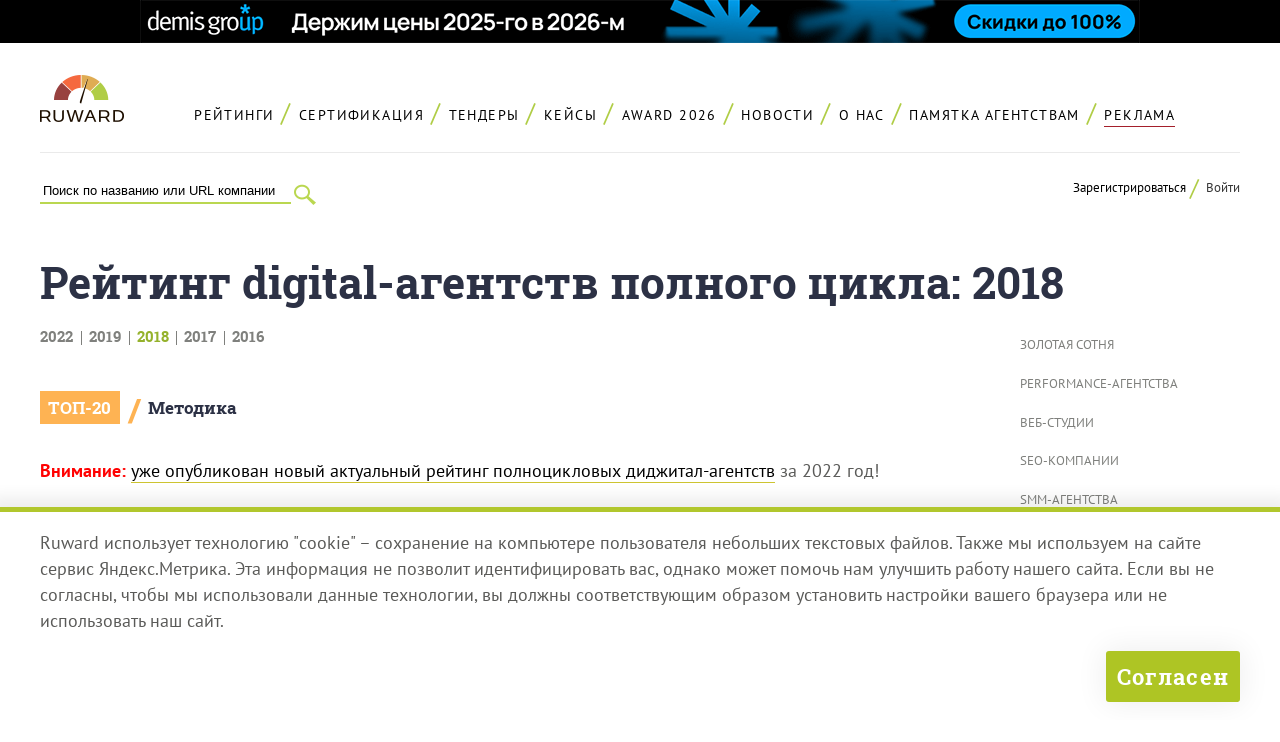

--- FILE ---
content_type: text/html; charset=UTF-8
request_url: https://ruward.ru/index-ruward/full-digital-service-2018/
body_size: 19783
content:
<!DOCTYPE html>
<html  lang="ru" xmlns:fb="http://ogp.me/ns/fb#">
<head>
<title>Рейтинг digital-агентств полного цикла 2018</title>
<link rel="canonical" href="https://ruward.ru/index-ruward/full-digital-service-2018/" />
<meta charset="UTF-8"> 
<meta name="Description" content="Рейтинг digital-агентств полного цикла 2018">
<meta name="Keywords" content="Рейтинг digital-агентств полного цикла 2018">
<meta property="og:title" content="Рейтинг digital-агентств полного цикла 2018" />
<meta property="og:type" content="website" />
<meta property="og:url" content="https://ruward.ru/index-ruward/full-digital-service-2018/" />
<meta property="og:image" content="https://ruward.ru/i/fds_2018_1200x630.png" />
<meta property="og:site_name" content="RUWARD" />
<meta property="og:description" content="ТОП-20 ведущих Full Digital Service агентств России за 2018 год."/>
<meta name=viewport content="width=device-width, initial-scale=1">
<meta property="fb:admins" content="100000911392923" />
<meta http-equiv="X-UA-Compatible" content="IE=edge" />
<style>/*commontop*/
@font-face {
    font-family: 'PT Sans'; 
    src: url('/webfonts/ptsans/normal.eot'); 
    src: local('PT Sans'),
    url('/webfonts/ptsans/normal.eot?#iefix') format('embedded-opentype'),
    url('/webfonts/ptsans/normal.woff') format('woff'),
    url('/webfonts/ptsans/normal.ttf') format('truetype'),
    url('/webfonts/ptsans/normal#PTSans-Regular') format('svg');
    font-weight: normal;
    font-style: normal;
    font-display: swap;
    }

@font-face {
    font-family: 'PT Sans'; 
    src: url('/webfonts/ptsans/italic.eot'); 
    src: local('PT Sans Italic'),
    url('/webfonts/ptsans/italic.eot?#iefix') format('embedded-opentype'),
    url('/webfonts/ptsans/italic.woff') format('woff'),
    url('/webfonts/ptsans/italic.ttf') format('truetype'),
    url('/webfonts/ptsans/italic#PTSans-Regular') format('svg');
    font-weight: normal;
    font-style: italic;
    font-display: swap;
    }

@font-face {
    font-family: 'PT Sans'; 
    src: url('/webfonts/ptsans/bolditalic.eot'); 
    src: local('PT Sans Bold Italic'),
    url('/webfonts/ptsans/bolditalic.eot?#iefix') format('embedded-opentype'),
    url('/webfonts/ptsans/bolditalic.woff') format('woff'),
    url('/webfonts/ptsans/bolditalic.ttf') format('truetype'),
    url('/webfonts/ptsans/bolditalic#PTSans-Regular') format('svg');
    font-weight: bold;
    font-style: italic;
    font-display: swap;
    }

@font-face {
    font-family: 'PT Sans'; 
    src: url('/webfonts/ptsans/bold.eot'); 
    src: local('PT Sans Bold'),
    url('/webfonts/ptsans/bold.eot?#iefix') format('embedded-opentype'),
    url('/webfonts/ptsans/bold.woff') format('woff'),
    url('/webfonts/ptsans/bold.ttf') format('truetype'),
    url('/webfonts/ptsans/bold#PTSans-Regular') format('svg');
    font-weight: bold;
    font-style: normal;
    font-display: swap;
    }

@font-face {
    font-family: 'Roboto Slab'; 
    src: url('/webfonts/robotoslab/robotoslabbold.eot'); 
    src: local('Roboto Slab'),
    url('/webfonts/robotoslab/robotoslabbold.eot?#iefix') format('embedded-opentype'),
    url('/webfonts/robotoslab/robotoslabbold.woff') format('woff'),
    url('/webfonts/robotoslab/robotoslabbold.ttf') format('truetype'),
    url('/webfonts/robotoslab/robotoslabbold#Roboto-Slab') format('svg');
    font-weight: bold;
    font-style: normal;
    font-display: swap;
    }
HTML {height:100%;}
body{ font-family :'PT Sans',sans-serif;
word-wrap: break-word;height: auto !important;min-width:320px;height: 100%; font-size:110%;min-height: 100%; background-color:#ffffff; color : #7f807d;  padding:0; margin:0;position:relative;
font-weight:400;
color:#5a5a58;
}
img{border:0px;vertical-align:bottom;max-width: 100%;height: auto;}
p, li, blockquote{line-height:150%;}
a{
text-decoration:none;
color:#000000;
border-bottom:1px solid #cdc431;
}
a:hover{
border-bottom:1px solid transparent;
}
input{-webkit-appearance: none;outline:none;}

h1,h2,h3,h4,h5,h6{
font-weight:bold;
color:#2c3145;
position:relative;
margin-top:2em;
margin-bottom:1em;
}

h1,h2{
font-family:'Roboto Slab',serif;
}




.cont{
max-width:1800px;
margin:auto;
}
.clearfloat:after {
content: "";
display: block;
height: 0;
clear: both;
visibility: hidden;line-height:0;
}
.clearjustify{
vertical-align:top;
text-align:justify;
}

.clearjustify:after{
display: inline-block;
height:0;
content:"";
line-height:0;
clear: both;
width:100%;
margin-top:-1px;
visibility:hidden;    
}

.advert{
position:relative;
background-color:#ffffff;
padding-top:0.5em;
padding-bottom:0.5em;
text-align:right;
z-index:5;
color:#a1a1a2;
font-size:0.75em;
}

.topempty{
height:1em;
}

.header {
z-index: 4;
padding-top:1.5em;
}


.topmenu{
font-size:0.8em;
font-weight:normal;
text-transform:uppercase;
text-align:center;
letter-spacing: 0.2ex;
border-bottom: 1px solid #eaeaea;    
padding-top:0.5em;
padding-bottom:1.5em;
position:relative;
}
.topmenu div{
display:inline-block;    
}
.menuitem{
position:relative;
margin-right:1.5ex;
}

.menuitem:after{
position:absolute;
content:"/";
color: #b0cd46;
font-size: 1.8em;
bottom: 0.1em;
}
.menuitem:last-child:after{
content:"*";
color:#feb353;
display:none;
}

.menuitem a{
border-bottom:0px none;
display:inline-block;
padding:1ex;
padding-top:0.5ex;
 }
.menuitem span{
border-bottom:0px none;
display:inline-block;
padding:0.5ex;
margin:0.5ex;
color: #353535;
color: #cf5226;
font-weight:bold;
/*background-color: #feb353;*/
}
.menuitem:last-child a:after{
content:"";
position:absolute;
left:1ex;
right:1ex;
bottom:0.25em;
height:1px;
background-color:#a41f2b;
}

.menuitem:last-child a:hover:after{
content:"";
position:absolute;
left:1ex;
right:1ex;
bottom:0.25em;
height:1px;
background-color:transparent;
}

/*
.menuitem:nth-child(6) a:after{
content:"";
position:absolute;
left:1ex;
right:1ex;
bottom:0.25em;
height:1px;
background-color:#a41f2b;
}



.menuitem:nth-child(6) a:hover:after{
content:"";
position:absolute;
left:1ex;
right:1ex;
bottom:0.25em;
height:1px;
background-color:transparent;
}
*/


my-vijet{
display:block;
}

my-vijet-button{
display:none;
}

my-vijet-postform{
display:none;
}


.vjinline my-vijet{
display:inline;
}

.vjinline .forget{
text-transform:none;
}

.topmenucont{
padding-top:0.2em;
}
.hamburger .topmenu{
padding-left:100px;
padding-top:1.8em;
}


.topmenu div.logo{
display:block;
}
.logo {
width: 84px;
float:left;
margin: auto;
margin-left:-100px;
background-color: #ffffff;
margin-top:-2.15em;
position:relative;
 }

.tagline{
position:absolute;
left:100%;
top:0;
width:76px;
}
.logo img {
    vertical-align: top;
}
.logo a{
border-bottom:0px none;
}
.search{
padding-right: 34px;
z-index: 3;
float:left;
width:28.5ex;
}
.search input{
background-color:transparent;
}
.search form{
border-bottom: 2px solid #bad750;
    
}
.search form>div{
margin-bottom:0;
}

.search form>div>div{
margin-left:0;
}
.search form>div>div>input{
border: 0px none;
border-radius: 0px;
margin-left:0;
box-shadow: none;
}

.submit{
color:transparent;
background-color:transparent;
}

.search .submitsearch{
float:right;
margin-right:-34px;
margin-top:-20px;
width:34px;
height:27px;
background-position:top left;
background-repeat:no-repeat;
background-image:url(/p/129.png);
cursor:pointer; 
color:transparent;   
}
.hamburderitself{
width:50px;
height:50px;
background-image:url(/p/139.png);
background-position:top left;
background-repeat:no-repeat;    
cursor:pointer;
display:none;
}


.logcontainer{
float:right;
text-align:right;
font-size:0.75em;
position:relative;
}

.logcontainer a {
    border-bottom: 0px none;
}
.logooptions {
    display: inline-block;
}
.logooptions span {
    color: #353535;
    cursor: pointer;
}

.logooptions a:first-child{
position:relative;
margin-right:1ex;
padding-right:2ex;
}

.logooptions a:first-child:after{
position:absolute;
content:"/";
color: #b0cd46;
font-size: 1.8em;
bottom: -0.3em;
right:0;
}

.logooptions span:first-child{
position:relative;
margin-right:1ex;
padding-right:2ex;
}

.logooptions span:first-child:after{
position:absolute;
content:"/";
color: #b0cd46;
font-size: 1.8em;
bottom: -0.3em;
right:0;
}


.authorised {
    display: none;
}
.logined .logooptions {
    display: none;
}
.logined .authorised {
    display: inline-block;
}


.header .authcontainer{
display:none;
position: absolute;
right:0;
width:300px;
max-width:300px;
top: 0;
padding: 1.5em;
background-color: #ffffff;
z-index: 6;
box-shadow: 0 0 30px 2px rgba(0, 0, 0, 0.07 );
text-align: left;
font-size: 140%;
border-radius: 2px;    
}

.close{
position:absolute;
right:0;
top:0;
background-color:#bad750;
transition: all 0.7s ease-in-out;
-moz-transition:all 0.7s ease-in-out;
-o-transition:all 0.7s ease-in-out;
-webkit-transition:all 0.7s ease-in-out;
cursor:pointer;
width:24px;
height:24px;
}
.close:hover{
background-color:#a41f2b;
}


.clickable{
cursor:pointer;    
}


.tbn{
max-height:60px;
}
.tbn a{
display:block;
border:0px none;
}

.error {
    font-size: 0.95em;
    font-weight: bold;
    color: #fe7a0e;
}
.logcontainer .error {
    font-size: 0.8em;
}
.authcontainer .authfield {padding: 0;margin-bottom: 0;width: 100%;}
.authcontainer .regrormrowvalue {
    padding: 0;
}
.remark{
font-style:italic;
color: #a1a1a2;
font-size:1em;
margin:0;
margin-bottom:0.5em;
}



.forget {
    margin-bottom: 0px;
    text-align: center;
    color: #000000;
    text-transform: lowercase;
    font-size: 0.8em;
}
.forget span{
border-bottom:1px solid #cdc431;    
cursor:pointer;
transition: all 0.7s ease-in-out;
-moz-transition:all 0.7s ease-in-out;
-o-transition:all 0.7s ease-in-out;
-webkit-transition:all 0.7s ease-in-out;
}
.forget span:hover{
border-bottom:1px solid #ffffff;    
}
.header .remark {
    font-size: 0.8em;
}
.buttcont {
    text-align: center;
    font-size:1.2em;
    margin-top:1.5em;
}
.buttcontleft {
 text-align: left;
} 

.butt {
    border: 0px none;
    background-color: #bad750;
    text-align: center;
    display: inline-block;
    border-radius: 3px;
    cursor: pointer;
font-family: 'Roboto Slab',serif;
    font-weight: bold;
    padding: 1.5em;
    padding-top:1em;
    padding-bottom:1em;
    
    color: #000000;
    width:auto;
box-shadow: 0 0 30px 2px rgba(0, 0, 0, 0.07 );
 } 

.butt:hover {
 box-shadow: 0 0 30px 2px rgba(0, 0, 0, 0 );
 } 

.remembercontainer{
display:none;    
}
.regcomcontainer{
display:none;    
}
.regcontainer{
display:none;    
}
.header h6 {
    margin-top: 0;
margin-bottom:0.5em;
 }
.regtitle {
    font-size: 0.85em;
}
.hamburger .commonerror input:invalid:placeholder {
color:#ffffff;
}
.hamburger .commonerror input:invalid::-webkit-input-placeholder {
color:#ffffff;
}
.hamburger .commonerror input:invalid::-moz-placeholder {
color:#ffffff;
}
.hamburger .commonerror input:invalid::-ms-input-placeholder {
color:#ffffff;
}
.hamburger .commonerror input:invalid:-moz-placeholder {
color:#ffffff;
}
.hamburger .commonerror textarea:invalid:placeholder {
color:#ffffff;
}
.hamburger .commonerror textarea:invalid::-webkit-input-placeholder {
color:#ffffff;
}

.ramy{
background-color:#feb353;    
}
.date{
color:#cf5226;
font-family : serif;     
font-weight:bold;    
font-family : 'Roboto Slab',serif;     
}
.date a{
color:#cf5226;
border-bottom-color:transparent;    
} 

@media all and (max-width: 2500px){
.cont{
max-width:1200px;
margin:auto;
}
}

@media all and (max-width: 1300px){
.cont{
padding-left:2%;
padding-right:2%;
}

}

@media all and (max-width: 1174px){
.hamburger .topmenu{
padding-top:0;    
}
.tagline {
left: 113%;
top: 24px;
}

 .logo{
margin-top:0;    
}
}

@media all and (max-width: 770px){
.hamburger{
position:relative;
padding-right:50px;
padding-left:100px;
padding-top:0.5em;

}

.tagline {
left: 100%;
top: 0;
}

 .doublelogo{
width: 200px;
}
.tbn{
display:none;
} 
.topempty{
display:none;
}
.hamburgeritself{
display:block;
position:absolute;
right:0;
top:1em;
width:50px;
height:50px;
cursor:pointer;
background-image:url(/p/141.png);
background-position:top left;
background-repeat:no-repeat;
}

.hamburger .topmenu{
float:left;
width:100px;    
border-bottom:0px none;
padding-bottom:0;
}

.hamburger .menuitem{
display:none;
}
.topmenucont{
float:left;
width:100px;
padding-right:0;
margin-left:-100px;    
}

.topmenucont:after{
display:none;    
clear:none;
}
.hamburger:after{
content: ".";
display: block;
height: 0;
clear: both;
visibility: hidden;
}

.logcontainer{
display:none;    
}
.headercont{
padding-left:13px;    
}
.search{
display:none;
}
.hamburgervisible{
padding-left:2%;
padding-right:2%;
padding-top:2.5em;
box-shadow: 0 0 30px 2px rgba(0, 0, 0, 0.07 );
padding-bottom:1em;
}
.hamburgervisible .topmenu .logo{
display:none;    
}
.hamburgervisible .leftprom{
display:none;    
}
.hamburgervisible .menuitem{
display:block;    
}
.menuitem:last-child a{
position:relative;
}
.hamburgervisible .menuitem:after{
display:none;    
}
.hamburgervisible .topmenu{
float:none;
width:auto;
text-align:center;
padding-left:0;
}
.hamburgervisible .topmenucont{
float:none;
width:auto;
text-align:center;
padding-left:0;
margin-left:0;
}
.hamburgervisible .search{
position:absolute;
left:2%;
top:0.85em;
float:none;
margin-top:0;
display:block;
overflow:hidden;
width:0;
}
.hamburgervisible .search form{
margin-left:-27ex;
}
.hamburgervisible .fullhamburgersearch{
width:28.5ex;
}

.hamburgervisible .fullhamburgersearch form{
margin-left:0;
}
.hamburgervisible .logcontainer{
float:none;
margin-top:0;
display:block;
text-align:center;
}
.hamburgervisible .hamburgeritself{
background-image:url(/p/142.png);
}
    
.hamburgervisible .authcontainer{
right:50%;
margin-right:-175px;
}

.leftmenu .likers{
display:none;    
}
.content .toplikers{
display:none;    
}
.advert{
display:none;    
}
}

@media all and (max-width: 530px){
.header .authcontainer{
margin-right:-160px;
padding-left:10px;
padding-right:10px;
}
}

@media all and (max-width: 400px){
.headercont{
padding-left:0;
padding-right:0;
}
.hamburgervisible {
    padding-left: 0;
    padding-right: 0;
    padding-top: 2.5em;
}

.header .authcontainer{
right:0;
left:0;
max-width:400px;
width:auto;
margin-right:0;
}
}






input::placeholder {
color: inherit;
opacity:1;
}

input::-webkit-input-placeholder {
color: inherit;
opacity:1;
}
input::-moz-placeholder {
color: inherit;
opacity:1;
}
input:-ms-input-placeholder {
color: inherit;
opacity:1;
}
input:-moz-placeholder {
color: inherit;
opacity:1;
}


.noplaceholders input::placeholder {
opacity:0;
}
.noplaceholders input::-webkit-input-placeholder {
opacity:0;
}
.noplaceholders input::-moz-placeholder {
opacity:0;
}
.noplaceholders input:-ms-input-placeholder{
opacity:0;
}
.noplaceholders input:-moz-placeholder{
opacity:0;
}

.swapwidth{
max-width:1000px;
}
.swapwidth input{
font-size:1.35em;
}
.swapwidth textarea{
font-size:1.35em;
}


input::required {
color: #000000;
}
.sends :invalid {
box-shadow: none;
}

.commonerror :invalid {
box-shadow: none;
}
:-moz-submit-invalid {
box-shadow: none;
}
:-moz-ui-invalid {
box-shadow:none;
}

input {
border: 0px none;
display: block;
width: 98%;
padding-left:1%;
padding-right:1%;
padding-top:0.3em;
padding-bottom:0.3em;
background-color: #f9f9f9;
}

.commonerror input:invalid {
color: #ffffff;
background-color: #a41f2b;
}
.commonerror input::-moz-submit-invalid {
color: #ffffff;
background-color: #a41f2b;
}
.commonerror input::-moz-ui-invalid {
color: #ffffff;
background-color: #a41f2b;
}

.commonerror input:placeholder:invalid {
color: #ffffff;
}
.commonerror input:placeholder::-moz-submit-invalid {
color: #ffffff;
}
.commonerror input:placeholder:-moz-ui-invalid {
color: #ffffff;
}

.sends input:invalid {
color: #ffffff;
background-color: #a41f2b;
}
.sends input::-moz-submit-invalid {
color: #ffffff;
background-color: #a41f2b;
}
.sends input::-moz-ui-invalid {
color: #ffffff;
background-color: #a41f2b;
}


form>div{
margin-bottom:1em;
}
form>div>div{
margin-left:4px;
}
form > div > div + div {
    margin-top: 1em;
}

form>div>div input{
border: 2px solid #e8e8e8;
border-radius: 3px;
margin-left:-2px;
box-shadow: 0px 6px 9px -4px rgba(0, 0, 0, 0.06 );
}

form>div>div input:focus{
box-shadow: none;
}


/*maininner*/
.main{
width:100%;
height: 100%; min-height: 100%;
position:relative;
padding-bottom: 38em;
overflow:hidden;
}
.content {
position: relative;
z-index: 3;
margin-top:2em;    
}

.likers{
margin-bottom:3em;    
}
.liker{
margin-right:2ex;
float:left;
text-align:left;
min-height:28px;
}
.liker:last-child{
margin-right:0;
}
 .toplikers{
text-align:center;
vertical-align:top;
}
.fb_iframe_widget{
vertical-align:top;
}

.likers .liker{
float:none;
display:inline-block;
vertical-align:top;
}
.likers .fb-share-button {
	margin-left: 2ex;
	margin-top: -3px;
}

.cont .cont{
padding:0;	
}

.content p{
/*color:#352f44;	*/
}

.secunvis {
	position: relative;
	z-index: 3;
}

@media all and (max-width: 960px){
.main{
padding-bottom:40em;
}

}

@media all and (max-width: 770px){
.contendpad{
margin-top:1em;
}
}

@media all and (max-width: 720px){
.main{
padding-bottom:42em;
}
}
@media all and (max-width: 550px){
.main{
padding-bottom:55em;
}
}

@media all and (max-width: 400px){
.main{
padding-bottom:61em;
}
}




/*genspon*/table {
	text-align: left;
	position: relative;
	border-collapse: collapse;
}

.stickybanner{
background-color:#ffffff;
}
.stickybanner td{
position:sticky;
top:0;
z-index:3;
background-color:#ffffff;
border-top: 1px solid #d2d2d2;
	border-bottom: 1px solid #f2f2f2;
}
.stickybanner td:after{
position:absolute;
bottom:0;
left:0;
right:0;
border-bottom: 1px solid #d2d2d2;
content:"";
}


 .main{
overflow:visible;
}

@media all and (max-width: 600px){
.genspon{
display:none;
}
}
.content .ratingitem {
min-height:0;
}
/*srezmain*/
.ruwardratingsmainpage .clearjustify{
padding:1em;
background-color: #fafafa;
padding-bottom: 0;
padding-left: 2em;
}
.ruwardratingsmainpage .clearjustify p{
display:inline-block;
width:45%;
font-weight: bold;
color: #2c3145;
font-size: 0.85em;
font-size: 0.8em;
vertical-align:top;
margin-bottom:1.5em;
text-transform:uppercase;
letter-spacing:0.07ex;}
.ruwardratingsmainpage .clearjustify span{
display:block;text-align:left;
padding-left:4.5ex;
}
.ruwardratingsmainpage .clearjustify span.rrmcounter{
padding-left:0;
margin-left:-4.5ex;
float:left;
font-weight:bold;
font-size:1.2em;
}

.ruwardratingsmainpage .clearjustify span.rrmcounteryell{
color:#feb353;
font-size:2em;
margin-left:-2.5ex;
}


.ruwardratingsmainpage a{
color: #cf5226;
border-bottom: 2px solid #cf5226;
border-bottom: 1px solid #cf5226;

}
.ruwardratingsmainpage a:hover{
border-bottom: 2px solid transparent;
border-bottom: 1px solid transparent;
}
@media all and (max-width: 1180px){
.ruwardratingsmainpage .clearjustify {
width: 100%;
margin-left: -2%;
}
}



@media all and (max-width: 800px){
.ruwardratingsmainpage .clearjustify p {
display: block;
width: auto;
}
}



@media all and (max-width: 550px){
.ruwardratingsmainpage .clearjustify {
width: 90%;
margin-left: -2%;
padding-right: 4em;
}
}


/*fix из главной для единого*/
.ruwardratingsmainpage{
margin-bottom:4em;
}
.ruwardratingsmainpage .clearjustify{
padding:1em;
background-color: #fafafa;
padding-bottom: 0;
padding-left: 2em;
}

.ruwardratingsmainpage .clearjustify span{
display:block;
padding-left:4.5ex;
}
.rmmcounter{
color:#2c3145;
font-size:0.8em;
}
.ruwardspecratingsmainpage .clearjustify p{
display:inline-block;
width:20%;
font-weight: normal;
color: #2c3145;
font-size: 0.75em;
vertical-align:top;
margin-bottom:1.5em;
text-transform:none;
letter-spacing:0.07ex;
}

.ruwardspecratingsmainpage .clearjustify{
padding:0;
background-color: transparent;
}

.ruwardspecratingsmainpage .clearjustify span{
display:block;
padding-left:3.5ex;
}

.ruwardratingsmainpage .clearjustify span.rrmcounter{
padding-left:0;
margin-left:-4.5ex;
float:left;
font-weight:bold;
font-size:1.2em;
}

.ruwardspecratingsmainpage .clearjustify span.rrmcounter{
padding-left:0;
margin-left:-3.5ex;
float:left;
font-weight:bold;
font-size:1em;
}


.ruwardratingsmainpage .clearjustify span.rrmcounteryell{
color:#feb353;
font-size:2em;
margin-left:-2.5ex;
}


.ruwardratingsmainpage a{
color: #cf5226;
border-bottom: 2px solid #cf5226;
border-bottom: 1px solid #cf5226;

}
.ruwardratingsmainpage a:hover{
border-bottom: 2px solid transparent;
border-bottom: 1px solid transparent;
}






@media all and (max-width: 1180px){
.ruwardratingsmainpage .clearjustify {
width: 100%;
margin-left: -2%;
}

.ruwardspecratingsmainpage .clearjustify{
width:auto;
margin-left:0;
}
}


@media all and (max-width: 880px){
.ruwardspecratingsmainpage .clearjustify p{
width:30%;
}
}





@media all and (max-width: 640px){

.ruwardspecratingsmainpage .clearjustify p{
width:48%;
}
}
@media all and (max-width: 550px){
.ruwardspecratingsmainpage .clearjustify {
width: auto;
margin-left:0;
padding-right:0;
}
.ruwardratingsmainpage .clearjustify {
width: 98%;
margin-left:-2%;
padding-left:4%;
padding-right:2%;

}
}


@media all and (max-width: 420px){
.ruwardspecratingsmainpage .clearjustify p{
width:auto;
display:block;
}

}

 /*topruwardmenu*/.topruwardmenu{
position:relative;
color:#ffffff;
font-family: 'Roboto Slab',serif;
margin-bottom:2em;
}
.topruwardmenuitem{
display:inline-block;
font-weight:700;
font-size:0.95em;
}
.dev {
    position: relative;
  color: #feb353;
    font-size: 1.8em;
    bottom: -0.1em;
    margin-left: 0.5ex;
    margin-right: 0.5ex;
    display: inline-block;
}
.topruwardmenu a{
color:#2c3145;
border-bottom:1px solid transparent;
}
.topruwardmenu a.active{
color: #fe7a0e;
}
.topruwardmenu .dev{
bottom:-0.2em;
color: #feb353;
}

.topruwardmenu span{
padding:0.3em;
padding-left:0.5em;
padding-right:0.5em;
background-color:#feb353;
}/*table*/table {border-collapse: collapse; width:100%;margin-bottom:3em;margin-top:3em;
border-top:1px solid #d2d2d2;
font-size:0.85em;
table-layout: fixed;
max-width:1800px;
}
tbody tr {
border-top:1px solid #d2d2d2;
}
th{
font-weight:600;
padding-left:2ex;
padding-right:3ex;
padding-bottom:1.5em;
padding-top:2em;
text-align:left;
font-size: 1.2em;
margin:0;
text-transform:uppercase;
font-family : 'Roboto Slab',serif;     
font-weight:700;
letter-spacing:0.15ex;
color:#2b3146;
vertical-align:middle;
}
td { margin:0;
text-align:left;
padding-left:2ex;
padding-right:3ex;
padding-bottom:2em;
padding-top:2em;
vertical-align:top;
}
table a{
color:#c93716;
border-bottom:1px solid transparent;
}

table img{
vertical-align:middle;
}
@media all and (max-width: 2500px){
table {
max-width:1200px;
}

}
@media all and (max-width: 700px){
td{
padding-top:0.5em;
padding-bottom:0.5em;	
}
tbody tr {

border-top: 1px solid #f2f2f2;

}


}
.ruwardratingname{
margin-bottom:0;	
}
.crname span.prosert {
    display: inline-block;
    font-size: 0.75em;
    font-weight: 500;
    padding: 0.2em;
        padding-right: 0.2em;
        padding-left: 0.2em;
    padding-left: 1em;
    padding-right: 1em;
    background-color: #16264e;
    color: #ffffff;
}
.crname span.prosert a {
    color: #ffffff;
}

.tableratingcont .checkbox {
    position: absolute;
    left: 0;
    top: 0;
    background-position: top left;
    background-repeat: no-repeat;
    width: 31px;
    height: 31px;
padding-left:0;
}
.ratingbanner .checkbox {
    position: absolute;
    left: 0;
    top: 0;
    background-position: top left;
    background-repeat: no-repeat;
    width: 31px;
    height: 31px;
}

.tableratingcont input + .checkbox {
    background-image: url(/p/10.png);
}

.tableratingcont input:checked + .checkbox {
    background-image: url(/p/11.png);
}
.tableratingcont input:disabled + .checkbox {
    width: 31px;
    height: 31px;
}
.tableratingcont input:disabled + .checkbox::after {
    opacity: 0.75;
}
.levels{
width:30ex;
}
td.levels{
font-weight:600;
font-size:0.95em;    
padding-top:2.6em;
}
.percard{
white-space:nowrap;
min-width:36px;    
vertical-align:top;
}
.percardinner{
width:auto;
padding-top:0.5em;
}
.percard a:hover{
border:0px none;
}
.ruwardcaption th{
vertical-align:top;
font-size:1.2em;
padding-top: 2em;    
padding-bottom: 2em;    
}
.tableratingcont{
position:relative;
}

.fixedspec{
position:fixed;
z-index:3;
top:-4.3em;
display:none;
}

.fixedspec tr{
background-color:#ffffff;
border-bottom: 1px solid #d2d2d2;
}
.fixedspec tr .checkbox {
    position: absolute;
    left: 0;
    top: 0;
    background-position: top left;
    background-repeat: no-repeat;
    width: 31px;
    height: 31px;
}

.fixedspec tr  input + .checkbox {
    background-image: url(/p/10.png);
}
.fixedspec tr input:checked + .checkbox {
    background-image: url(/p/11.png);
}
.ruwardmedia {
    text-align: center;
    margin-bottom: 2em;
}
.content .fixedspec{
width:100%;
}
.content table{
margin:auto;    
margin-bottom: 3em;
margin-top: 3em;    
}
.fixedspec table{
border:0px none;
margin:auto;
margin-top:0;    
margin-bottom:0;    
}
.fixedspec thead{
visibility:hidden;
}
.fixedspec tbody{
z-index:2;
}
.percard a+noindex{
margin-left:2ex;    
}
.makeorder{
width:8ex;
text-align:center;
vertical-align:top;
padding-top:2.5em;
}

.ratinginnerball{
color:#7a7a7a;
font-size:0.7em;
padding-top:0.3em;
font-weight:400;
display:none;
}
.ratinginnerball div{
display:inline;    
}
.makeorder label{
display:inline-block;    
}
.secunvis + .scrolltable table{
margin-top:1em;    
}
.innerratingtopbanner .ruwardmedia{
display:inline-block;
max-width:32%;
margin:0;
}
.innerratingtopbanner2 .ruwardmedia{
width:48%;
max-width:48%;
text-align:center;
}
.innerratingtopbanner noindex:last-child:after{
content:"";
display:inline-block;
width:100%;
height:0;    
}
.innerratingtopbannerhide{
display:none;
}

.innerratingtopbanner td {
	text-align: center;
padding-left:0;
padding-right:0;
}


.tspecinnerheader+tr{
border-top:0px none;
}
.tspecinnervotes+tr{
border-top:1px solid #d2d2d2;
}

.tspecinnerheader h5{
margin:0;
font-weight:normal;
font-size: 1.45em;
color: #cf5226;
}
.tspecinnervotes h5{
margin:0;
font-weight:normal;
font-size: 1.15em;
color: #2c3145;
}
.tspecinnervotes p{
font-size: 0.9em;
}

.tspecinnervotes{
display:none;
}
.tspecinnervotesvisible{
display:table-row;
}
.ratingbanner10 +  tr.promoratingbanner10hidden.tspecinnerheader {
border-top: 1px solid #f2f2f2;
}
.ratingbanner10 +  tr.promoratingbanner10hidden.tspecinnervotes {
border-top: 0px none;
border-bottom: 1px solid #f2f2f2;

}
tr.tspecinnerheader.tspecinnervotes {
border-top: 0px none;
border-bottom: 1px solid #d2d2d2;
}
.spanclick{
border-bottom:1px dotted #bace10;
cursor:pointer;
}
.spanclick:hover{
border-bottom:transparent;
}

.ratingbanner10 td{
text-align:left;
height: 58px;
}
.tspecinnerbottombanner td{
padding:0;
text-align:center;
}

.ratingbanner10 td.placechange{
text-align: right;
padding-left: 0;
padding-right:3ex;
font-size: 1.05em;
}
.ratingbanner10 td.crname{
position:relative;
padding-right:345px;
padding-left: 1ex;
padding-top: 1.7em;
}
.ratingbanner10 td.favicon{
padding-left:0;
padding-right:0;
}

.nammer10hold {
position:absolute;
right:0;
bottom:0;
top:0;
min-height:100px;
max-width:345px;
display:table-cell;
vertical-align:middle;
}
.ratingplace{
text-align:left;
width:7ex;
font-weight:600;
font-size:1.05em;
vertical-align:top;
padding-top:2.6em;
}
.ratingplace span{
word-wrap: normal;    
}
.favicon {
    text-align: center;
    width:16px;
    min-width:16px;
    padding:0;
    padding-top:2.6em;
    vertical-align:top;
}
table .favicon img{
width:16px;
max-width:16px;
min-width:16px;    
}
.content .favicon:first-child{
padding-left:3em;    
}

.leftmenu+.content .favicon:first-child{
padding-left:2ex;    
}
.placechange{
text-align:right;    
font-weight:600;
padding-left:0;
font-size:1.05em;
vertical-align:top;
padding-top:2.6em;
width:8ex;
}
.ratingball{
text-align:right;
font-weight:600;
color: #2c3145;    
width:12ex;
font-size:1.2em;
padding-left:0;
}
.floatball1{
padding-right:1ex;    
}
.intball{
padding-right:2.5ex;    
}

.placechange+crname{
padding-left:0;    
}
.placechangeup{
color:#6bb55b;    
}
.placechangedown{
color:#ff4600;    
}
.placechangenew{
color:#ead04b;    
}
.thplusminus{
display:none;
}
.crname{
font-weight:600;
font-size:1.25em;
color:#2b3146;
padding-left:1ex;
}
.crname .folderanounce{margin-top:0.75em;
font-size:0.7em;
color:#7a7a7a;
font-weight:normal;
}
.crname a{
border-bottom:1px solid transparent;
color:#2b3146;
}
.crname a:hover{
color:#b0cd45;
border-bottom:1px solid #b0cd45;
}
.percard a:hover{
border:0px none;
}
.crname .serticon span{
font-size:0.75em;
color:#7f807d;
}
.crname span+span{
font-size:0.75em;
color:#7f807d;
}
.crname a.sertgradea{
color:#aecc46;
}
.crname a.sertgradea:hover{
border-bottom-color:#aecc46;
}
.crname a.sertgradeaplus{
color:#f66747;
}
.crname a.sertgradeaplus:hover{
border-bottom-color:#f66747;
}
.crname a.sertgradeb{
color:#e0a851;
}
.crname a.sertgradeb:hover{
border-bottom-color:#e0a851;
}
.crname span{
font-weight:400;
font-size:0.95em;
}
.ratinginnerlevels span{
font-weight:600;
}
.ruwardcaption{
font-size:0.8em;
text-align:left;
}

th.ratingplace{
padding-right:2ex;    
}
.content th.ratingplace{
padding-left:3.6em;    
}
.content td.ratingplace{
padding-left:3.4em;    
}

th.placechange{
padding-right:2ex;    
}
.ratingplace .placechange{
width:auto;
display:none;    
padding-top:0.1em;
font-size:0.8em;
text-align:left;
}

th.ratingball{
padding-right:4.5ex;
}
.ratingbanner{
vertical-align:middle;
border-top:1px solid #d2d2d2;
border-bottom:1px solid #d2d2d2;
}
.promoratingbanner10hidden{
display:none;
}
.ratingbanner:hover{
 box-shadow: 0px 0px 0px 0px rgba(0, 0, 0, 0);    
}
.formrating{
max-width:4000px;
}
.ratingbanneradvert{
border-bottom:0px none;
border-top:0px none;
display:none;
}
.ratingbanner+.ratingbanneradvert{
display:table-row;
}

.ratingbanner+.ratingbanneradvert+tr{
border-top:0px none;
}

.ratingbanner+tr{
border-top:0px none;
}

.ratingbanner .ratingball{
padding-right:5.5ex;    
}
.ratingbanner td{
padding-bottom:0.75em;
padding-top:1.9em;
font-size: 1em;
}
.ratingbanner td.crname{
padding-top:1.5em;
font-size: 1.25em;
}
.ratingbanneradvert td {
    text-align: right;
    color: #959595;
    font-size: 0.9em;
    text-transform:capitalize;
padding:0;
background-color:#f4f4f4;
padding-bottom:0.25em;
}

.ratingbanneradvert td span {
    display: inline-block;
    padding-left: 3ex;
    padding-right: 3ex;
}
.percard label{
display:inline-block;    
padding-left:31px;
height:31px;
margin:0;
}


.ratingbutt{
position:fixed;
left:0;right:0;
bottom:0;
padding-top:0.5em;
padding-bottom:0.5em;
font-size:0.95em;
background-color:#ec9324;
color:#ffffff;
display:block;
text-transform:uppercase;
letter-spacing:0.15ex;
font-weight:700;
text-align:center;
display:none;
z-index:4;
}
.ratingbutt p{
display:inline-block;
margin-right:8ex;    
}
.ratingbutt input{
display:inline-block;    
text-transform:uppercase;
letter-spacing:0.15ex;
font-weight:700;
padding:0.5em;
cursor:pointer;
padding-left:2em;
padding-right:2em;
border:0px none;
background-color:#ffffff;
box-shadow: 0px 3px 7px 3px rgba(0, 0, 0, 0.15);
width:auto;
}
form > div.ratingbutt {
margin-bottom: 0;
}
.pograncount{
display:none;
}
.ratingbutt .pograncount p{
margin-right:0;
text-transform:lowercase;    
font-weight:300;
}
td.crname .folderanounce a {
    color: #707070;
    border: 0;
}

td.crname .folderanounce p {
margin:0;
}

.ratingspec10 td.ratingplace{
padding-bottom: 2em;
}
.ratingspec10 .crname a {color: #98413f;}

@media all and (max-width: 2500px){
.innerratingtopbanner td{
text-align:justify;    
}

}
@media all and (max-width: 1180px){

.content .favicon:first-child{
padding-left:4.7em;    
}

.content .innerratingtopbanner td{
padding-left:2ex;
padding-right:2ex;
}

.content th.ratingplace{
padding-left:4.7em;    
}
.content td.ratingplace{
padding-left:4.4em;    
}

.content .ratingbanner10 td.ratingplace{
padding-left:4.4em;    
}

.ratingbanner10 td.placechange{
text-align: right;
padding-left: 0;
padding-right:3ex;
}
.ratingbanner10 td.crname{
position:relative;
padding-right:345px;
padding-left: 1ex;
padding-top: 1.7em;
}
.ratingbanner10 td.favicon{
padding-left:0;
padding-right:0;
}



}
@media all and (max-width: 1100px){

.scrolltable{
overflow-x:scroll;    
margin-bottom:3em;
}
.scrolltable table{
margin-bottom:0.5em;
}




}
@media all and (max-width: 950px){
.crurl+.ratingball{
display:table-cell;
}

.ratingbanner10 + tr {

   border-top: 1px solid #d2d2d2;
}
.ratingbanner10 + tr.promoratingbanner10hidden {
    border-top: 0px none;
}


.thtrend{
display:none;
}
.thplusminus{
display:block;
}
.placechange {
width: 6ex;
}

}
@media all and (max-width: 800px){

.scrolltable{
overflow-x:visible;    
margin-bottom:2.5em;
}
.scrolltable table{
margin-bottom:0.5em;
}
.placechange{
display:none;    
}
.scrolltable .placechange{
display:table-cell;
}
.ratingplace .placechange{
display:block;    
}

.ratingplace .placechangeup{
margin-left:-1ex;
}
.ratingplace .placechangedown{
margin-left:-0.6ex;
}

.content .innerratingtopbanner{
display:none;
}
.content .innerratingtopbanner.tspecinnervotesvisible{
display:none;
}


.content .innerratingtopbannerhidedyn{
display:table-row;
}
.content .innerratingtopbannerhidedyn.tspecinnervotes{
display:none;
}
.content .innerratingtopbannerhidedyn.tspecinnervotesvisible{
display:table-row;
}

.content .innerratingtopbannerhidenodyn{
display:table-row;
}


.promoratingbanner10hidden{
display:none;
}



}

@media all and (max-width: 700px){


.scrolltable{
overflow-x:scroll;    
margin-bottom:3em;
}
.scrolltable table{
margin-bottom:0.5em;
}
.formrating .buttcont {
    text-align: center;
}

.ratingbutt p{
margin-right:0;    
display:block;
text-align:center;
}
.ratingball{
display:none;
}
.crurl+.ratingball{
display:table-cell;
}



.ratinginnerball{
display:block;
}
.innerratingtopbanner{
display:none;
}
.innerratingtopbannerhide{
display:table-row;
}
.content th.ratingplace{
padding-left:2%;    
}
.content td.ratingplace{
padding-left:2%;    
padding-top:0.9em;
}
.ratingbanner td.ratingplace{
padding-top:1.9em;
}
.ratingbanner:last-child td.ratingplace {
padding-top: 0.75em;
}

.content .placechangeup {
margin-left: 0;
}

.content .placechangedown {
margin-left: 0;
}
.content .innerratingtopbannerhide{
display:table-row;
}
.content .innerratingtopbannerhidedyn{
display:none;
}
.content .innerratingtopbannernodyn{
display:none;
}
.content .innerratingtopbannerhidenodyn{
display:none;
}


.content .innerratingtopbannerhidenodyn.tspecinnervotesvisible{
display:none;
}
.content .innerratingtopbannerhidedyn.tspecinnervotesvisible{
display:none;
}

.tspecinnervotes + tr {

border-top: 1px solid #f2f2f2;

}
.ratingbanner10 + tr {

border-top: 1px solid #f2f2f2;
}

.favicon {
padding-top: 0.9em;
}
.fixedspec{
top:-4.4em;    
}
.percard {
padding-top: 0.9em;

}
.crname .folderanounce {
margin-top: 0.3em;
}
.makeorder {
   padding-top: 0.9em;

}
.percardinner {
padding-top: 0.1em;

}
.percardinner a:hover{
border-bottom-color:transparent;

}

.promoratingbanner10hidden.tspecinnervotes{
display:none;
}
.promoratingbanner10hidden.tspecinnervotesvisible{
display:table-row;
}

.promoratingbanner10hidden{
display:table-row;
}
.ratingbanner10 + tr.promoratingbanner10hidden{
border-top:1px solid #f2f2f2;
border-bottom:1px solid #f2f2f2;
}
tr.ratingbanner{
border-top:1px solid #f2f2f2;
border-bottom:1px solid #f2f2f2;
}


}

@media all and (max-width: 650px){


.content .recommendag .favicon:first-child {
    padding-left: 1ex;
}

}

@media all and (max-width: 580px){

.percardinner{
display:block;
}
.percardinner a:hover{
border-bottom-color:transparent;

}


.content .innerratingtopbannerhide noindex .ruwardmedia{
display:none;
}
.content .innerratingtopbannerhide noindex:first-child .ruwardmedia{
display:inline-block;
max-width: 100%;
}
.innerratingtopbanner td {
    text-align: center;
}


.content th.makeorder{
padding-left:0;    
padding-right:2%;    
}
.content .makeorder{
width:9ex;
}

.ratingplace{
width:6ex;
padding-right:1.5ex;
}

}



/*bottomlikers*/
.bottomlikers{
margin-bottom:0;
float:none;
max-width:100%;
margin-top:0;    
text-align:center;
vertical-align: top;
}
.bottomlikers .liker {
    float: none;
    display: inline-block;
    vertical-align: top;
	
}


.content  .bottomlikers .liker{
float:none;
display:inline-block;
}
.content .bottomlikers{
text-align:right;    
margin-bottom:1em;
text-align:center;
}
.underrat .likers{
text-align:right;
}
.content .bottomlikers br{
display:none;
}


@media all and (max-width: 800px){

.bottomlikers{
text-align:center;
vertical-align: top;
}
.bottomlikers .liker {
    float: none;
    display: inline-block;
    vertical-align: top;
	
}

}

@media all and (max-width: 530px){
.content .bottomlikers br{
display:inline;
}
.content .bottomlikers{
text-align:left;
}
}


/*footer*/
.footer{
position:absolute;
bottom:0;
left:0;
background-color:#ffffff;
width:100%;
}
.lowmenu .topmenu{
font-size:0.8em;
font-weight:500;
border-top: 2px solid #eaeaea;	
border-bottom:0px none;
padding-top:2.5em;
padding-bottom:2.5em;
}
/*.lowmenu .menuitem:nth-child(5) a:after{
content:"";
position:absolute;
left:1ex;
right:1ex;
bottom:0.25em;
height:1px;
background-color:#a41f2b;
}


.lowmenu .menuitem:nth-child(5) a:hover:after{
content:"";
position:absolute;
left:1ex;
right:1ex;
bottom:0.25em;
height:1px;
background-color:transparent;
}

.lowmenu .menuitem:nth-child(6) a:after{
content:"";
position:absolute;
left:1ex;
right:1ex;
bottom:0.25em;
height:1px;
background-color:transparent;
}


.lowmenu .menuitem:nth-child(6) a:hover:after{
content:"";
position:absolute;
left:1ex;
right:1ex;
bottom:0.25em;
height:1px;
background-color:transparent;
}
*/


.downrating{
font-size:0.7em;	
color: #fe7a0e;
font-weight:600;
margin-top:2em;
padding-top:3em;
border-top: 10px solid #e1e1e1;
margin-bottom:1.25em;
}
.downrating p {
font-weight: 400;
margin-top: 0;
display:inline-block;
vertical-align:top;
width:30%;
margin-bottom:1.75em;
text-align:left;
}
.downrating h2{
display:none;	
}
.downrating .mainratingpageanounce{
display:none;	
}
.downrating .rrmcounter{
display:none;	
}
.perda{
clear:both;
padding-left:31px;
margin-left:4%;
}
.perda a{
font-size: 0.85em;
color: #999999;
font-weight:normal;
}

.footcounters{
border-top:10px solid #e1e1e1;    
padding-top:3em;
padding-bottom:4em;
font-size:0.75em;
color:#999999;
}
.counter{
float:left;
margin-right:4%;    
}
.lowface{
background-image:url(/p/3.png);
background-position:0px 0.5em;
padding-left:2.5ex;
background-repeat:no-repeat;
line-height:200%;    
}
.copyright{
float:left;
width:25%;
margin-right:7%;    
}
.redcollarlow{
position:relative;    
}
.redcollarlow::before{
content:"";
background-image:url(/p/5.png);
background-position:top left;
background-repeat:no-repeat;
position:absolute;
width:32px;
height:11px;
top:0.9em;
left:-40px;    
    
}
.counter a{
border-bottom:0px none;
}
.footcounters p{
line-height:250%;
}

.footcounters .copyright:last-child{
float:right;
margin-right:0;
width:20%;
}
.footcounters .copyright:last-child a{
border-bottom:0px none;
color:inherit;
}
.footcounters .copyright:last-child span{
color:#000000;
border-bottom:1px solid #cdc431;
transition: all 0.7s ease-in-out;
-moz-transition:all 0.7s ease-in-out;
-o-transition:all 0.7s ease-in-out;
-webkit-transition:all 0.7s ease-in-out;
}
.footcounters .copyright:last-child span:hover{
border-bottom:1px solid transparent;
}

@media all and (max-width: 960px){
.downrating p {
 	width:48%;
}
}
@media all and (max-width: 850px){

.footer .cont.topmenu{
padding-left:2%;
padding-right:2%;
margin-left:0;
margin-right:0;
}
.counter{
margin-right:2%;    
}
.copyright{
float:left;
width:30%;
margin-right:2%;
}
.footcounters .copyright:last-child {
    float: right;
    margin-right: 0;
    width: 28%;
}
.perda {
padding-left: 40px;
margin-left: 0;
}
}
@media all and (max-width: 700px){

.counter{
margin-right:2%;    
}
.copyright{
float:left;
width:40%;
margin-right:0;
}
.copyfacecenter{
width:4%;
position:relative;
height:4em;
}
.lowface{
position:absolute;
bottom:-6em;
left:-1000%;
width:1000%;
margin-left:-2.5ex;
}
.footcounters .copyright:last-child {
    float: right;
    margin-right: 0;
    width: 40%;
}
.footcounters p{
line-height:200%;
}

}
@media all and (max-width: 550px){
.footcounters {
padding-left:52px;
padding-right:2%;
padding-bottom: 2em;
}
.counter {
    float: left;
    margin-right: 0;
    margin-left:-42px;
}

.copyright {
    float: none;
    width: auto;
    margin: 0;
    padding-bottom:1em;
}
.footcounters .copyright:last-child {
    float: none;
    margin-right: 0;
    width: auto;
}
.lowface {
    position: static;
    bottom:0;
    left:0;
    width: auto;
    margin-left: -2.5ex;
}

}

/*li&h*/
li{
margin-bottom:1.5em;    
padding-left: 20px;
position: relative;    
}
ul li{
list-style-type: none;
}
ul li::before {
    position: absolute;
    content: "";
    background-color: #b9cd33;
    width: 5px;
    height: 5px;
    left: 0;
    top: 0.65em;
}
ol {
    counter-reset: li;
    padding-left: 0;
    list-style: none;
    margin-left: 4ex;
}
ol li::after {
    position: absolute;
    content: ".";
    font-weight: 600;
    font-size: 0.8em;
    color: #b9cd33;
    left: 1.2ex;
    top: 0.05em;
}
ol li::before {
    position: absolute;
    content: counter(li);
    counter-increment: li;
    font-weight: 600;
    font-size: 0.8em;
    color: #b9cd33;
    left: 0;
    top: 0.05em;
}
h1,h2{
font-family : 'Roboto Slab',serif;     
}


h1{
font-size:2.5em;
position:relative;
margin-top:0;
}
.content h1{
margin-top:1em;
}
.content .h1srez{
margin-top:0;
}

h2+h3{
margin-top:1em;    
}
h3+h4{
margin-top:1em;    
}
h2{
font-size:2.2em;    
position:relative;
}
h3{
font-size:1.9em;    
position:relative;
}
h4{
font-size:1.7em;    
position:relative;
}
h5{
font-size:1.5em;    
position:relative;
}
h6{
font-size:1.3em;    
position:relative;
}
@media all and (max-width: 530px){h1 {    font-size: 1.5em;}h2 {    font-size: 1.4em;}h3 {    font-size: 1.3em;}h4,h5 {    font-size: 1.2em;}}
.sertth {
border-bottom: 1px solid #d2d2d2;
}
.sertth div{
font-size:0.8em;
padding-bottom: 2em;
text-transform: uppercase;
font-family: 'Roboto Slab',serif;
font-weight: 700;
letter-spacing: 0.15ex;
color: #2b3146;
float:left;
}
.thcrname{
width:37%;
float:left;
}
.sertth p{
margin-top:0;
margin-bottom:0;

}

.sertth .thcrname p{
margin-left:25px;
}
.certdiv{
background-position:top center;
background-repeat:no-repeat;
width:15%;
margin-left:1%;
text-align:left;
}

.sertth div.certdiv:last-child{
float:right;
margin-left:0;
}
.certyear{
font-weight:bold;
color: #2c3145;
padding-top:2.2em;
font-size:1.2em;
float:left;
width:10%;
color: #9c1e2a;
margin-left:1%;

}
.sertth .certyear{
padding-top:0;
}
.cermedals{
clear:both;
display:none;
}
.sertos{
width:35%;
float:right;
padding-top:2.5em;
}
.sertos .sertmedals{
border-radius:3px;
}
.sertline{
border-bottom: 1px solid #d2d2d2;
}

.serdivweb{
background-image:url(/landings/company/i/web50w.png);
}
.serdivmobile{
background-image:url(/landings/company/i/mobile50w.png);
}
.serdivseo{
background-image:url(/landings/company/i/seo50w.png);
}
.serdivsmm{
background-image:url(/landings/company/i/smm50w.png);
}
.serdivcontext{
background-image:url(/landings/company/i/context50w.png);
}
.thcrnamein{
padding-left:25px;
}
.sertline .favicon{
float:left;
margin-left:-25px;
}
.content .sertline .favicon:first-child {
    padding-left: 0;
}
.content .cont .serttable p {
    padding-left: 0;
}
.content .cont .serttable p.sertclick {
    padding-left: 25px;
}

.sertline .crname{
padding-left:0;
padding-top: 2em;
}
.sertline .percardinner{
padding-top:0;
}
.serts{
font-weight:700;
font-size:2.5em;
padding-top:0.7em;
padding-bottom:0.7em;
float:left;
width:15%;
margin-left:1%;
text-align:left;
}
.serts:last-child{
margin-left:0;
float:right;
}
.sertsweb{
color:#e0a851;
}
.sertsmobile{
color:#aecc46;
}
.sertssmm{
color:#f66747;
}
.sertscontext{
color:#9c1e2a;
}
.sertsseo{
color:#ffc784;
}

.serts span{
font-weight:700;
font-size:0.5em;
color:#c3c3c5;
/*display:block;*/
}
.oldsert{
font-weight:700;
font-size:0.75em;
color:#c3c3c5;
}.certyear .oldsert{
display:block;}
.serts p{
display:none;
font-size:0.3em;
font-weight:400;
color:#848484;
text-align:center;
}

.sertclick{
padding-left:25px;
cursor:pointer;
margin-top:0;
}
.sertclick span{
border-bottom:2px dotted #b0cd45;
}

.serttable tbody tr.sertmedals{
border-bottom: 1px solid #d2d2d2;
}
.sertmedals p{
margin-top:0;
}
.sertmedals{
background-color:#f2f2f2;
color:#848484;
padding:2em;
display:none;
clear:both;
}
.sertmedals ul{
padding:0;
list-style-type:none;
margin-bottom:0;
}
.sertmedals li{
margin-bottom:1.5em;
background-image:url(/landings/company/i/18.png);
background-position:top left;
background-repeat:no-repeat;
padding-left:30px;
min-height:36px;
font-size:0.85em;
padding-top:0.7em;
}
.sertmedals li:last-child{
margin-bottom:0;
}

.sertmedals li:before{
display:none;}
.serttable{
margin-bottom: 3em;
margin-top: 3em;
}
@media all and (max-width: 800px){
.sertos{
width:auto;
float:none;
clear:both;
padding-top:0.5em;
}
.sertth .certos {
display:none;
}

.thcrname {
width: 60%;
}
.serts{
width:28%;
padding-bottom:0;
}
.certdiv{
width:28%;
}
.certyear{
margin-left:0;
float:right;
}

.rusecall .likers.bottomlikers.clearfloat{
display:none;
}

}
@media all and (max-width: 700px){
.sertline .favicon {
padding-top: 2.6em;
}
}
@media all and (max-width: 630px){
}
@media all and (max-width: 500px){
.sertth div{
font-size:0.6em;
}
.sertline .crname{
font-size: 0.9em;
}
.thcrname {
width: 57%;
}
.certyear{
width:12%;
}

.sertline .certyear{
font-size: 0.9em;
}
.sertline .serts{
font-size: 1.8em;
}

}
@media all and (max-width: 410px){
.serts p {
    display: block;
font-size:0.22em;
}
.sertth .certyear p{
text-align:right;}
}label{
display:block;
position:relative;
min-height:24px;
margin-bottom:1em;
cursor:pointer;box-sizing:border-box;
}

label input{
position:absolute;
max-width:18px;
max-height:18px;
left:1px;
top:50%;    
padding:0;
/*margin-top:-9px;*/
}
.name+label{
margin-top:1em;    
}

label>div{
position:relative;
padding-left:30px;
background-color:#ffffff;
min-height:24px;
background-position:left;
background-repeat:no-repeat;box-sizing:border-box;
}
label > span {
    display: block;
    position: relative;
    border: 2px solid #e3e3e3;
    padding-left: 1%;
    padding-right: 1%;
    padding-top: 0.3em;
    min-height: 2.2em;
    padding-bottom: 0.3em;
    background-color: #f9f9f9;
    box-shadow: 0px 6px 9px -4px rgba(0, 0, 0, 0.1 );
    border-radius: 2px;
    padding-right:14ex;box-sizing:border-box;
}
label:focus>span{
box-shadow:none;
}
label>span:after{
position:absolute;
right:3px;
top:50%;
margin-top:-1.5em;
content:"Приложить файл";
border-radius:2px;
text-align: center;
font-family: "Roboto Slab",serif;
font-weight: 600;
padding: 1.5em;
padding-top: 1em;
padding-bottom: 1em;
letter-spacing: 0.25ex;
text-transform: uppercase;
color: #000000;
width: auto;
font-size: 0.75em;
}
label>span:before{
position:absolute;
right:3px;
top:3px;
bottom:3px;
background-color: #bad750;
box-shadow: 0 0 30px 2px rgba(0, 0, 0, 0.07 );
color:transparent;
content:"Приложить файл";
border-radius:2px;
text-align: center;
font-family: "Roboto Slab",serif;
font-weight: 600;
padding: 1.5em;
padding-top: 1em;
padding-bottom: 1em;
letter-spacing: 0.25ex;
text-transform: uppercase;
background-color: #bad750;;
width: auto;
font-size: 0.75em;
}
label>span:hover:before{
box-shadow: none;
}


label>div:after{
content:"";
left:0;
right:0;
top:0;
bottom:0;
position:absolute;
background-color:#ffffff;
cursor:default;
z-index:3;
opacity:0.5;
display:none;
}

input+.checkbox{
background-image:url(/p/117.png);    
}
input:checked+.checkbox{
background-image:url(/p/118.png);    
}
input+.radio{
background-image:url(/p/119.png);    
}
input:checked+.radio{
background-image:url(/p/120.png);    
}

input:disabled+div:after{
display:block;
}


input:disabled+.radio{
width:100%;
height:100%;
}
input:disabled+.checkbox{
width:100%;
height:100%;
}
.sends label input:invalid+span {
background-color: #a41f2b;
border-color:#a41f2b;
}
label input:checked + div {
background-color: transparent;
}
.content .rrright{
float:right;
width:20%;
margin-left:5%;
text-transform:uppercase;
position:relative;
margin-top:-4em;
font-weight:normal;
font-size:0.75em;
color:#363c51;
z-index:2;
}
.content .ruwardraec+.childrenrating+.rrright{
margin-top:-1em;
}

.ruwardraec:after{
content:"";
position:absolute;
/*right:0;
*/
left:80%;
margin-left:0.9ex;
bottom:0.3em;
width:199px;
height:33px;
z-index:-1;
background-image:url(/p/19.png);
background-position:top left;
background-repeat:no-repeat;
}
.ruwardraecspec{
padding-right:5ex;
}
.ruwardraecspec:after{
content:"β-версия";
position:absolute;
right:0;
left:auto;
margin-left:0.9ex;
bottom:auto;
top:1.2em;
width:9ex;
height:33px;
z-index:-1;
font-size:0.45em;
font-weight:normal;
color:#cf5226;
background-image:none;
}
.ruwardraec+.ray {
padding-right:230px;

}

.rrright ul{
list-style-type:none;    
margin:0;
padding:0;
}

.rrright li{
padding-left:3ex;
padding-top:0.5em;
padding-bottom:0.5em;
margin-bottom:0.5em;
}
.rrright li.active{
background-image:url(/p/20.png);
background-position:top left;
background-repeat:repeat-y;
font-weight:bold;
}

.rrright li:before{
display:none;
}

.rrright a{
color:#7f807d;
border-bottom:0px none;
}



@media all and (max-width: 1100px){


.ruwardraec:after{

right:20%;
bottom:-1.3em;
left:auto;
margin-left:0;
}

.ruwardraecspec{
margin-bottom:1em;
padding-right:0;
}

.ruwardraecspec:after{
left:0;
top:auto;
bottom:-2em;
}



}@media all and (max-width: 950px){

.rrright{
display:none;
}
.ruwardraec:after{

right:0;
bottom:-0.9em;
}
.ruwardraecspec:after{
right:auto;
left:0;
bottom:-2em;
}

}@media all and (max-width: 650px){

.ruwardraec:after{
display:none;
}
.ruwardraecspec:after{
display:block;
}



}




.ray{
font-family: 'Roboto Slab',serif;
font-weight: normal;
margin-top: 0;
line-height: 200%;
letter-spacing: 0;
margin-top: 0.75em;
padding-right: 1em;
color: #352f44;
font-size: 1em;
word-wrap: break-word;
word-break: break-word;
}
.rayinner{
font-size:0.85em;
margin-bottom:2em;
}
.ray a {
    display: inline-block;
color: #7f807d;
    border-bottom: 0px none;
    margin-right: 1ex;
    margin-left: 1ex;
    position: relative;
    word-wrap: normal;
}

.ray span {
    display: inline-block;
    color: #95b22c;
    border-bottom: 0px none;
    margin-right: 1ex;
    margin-left: 1ex;
    position: relative;
    word-wrap: normal;
}


.ray a:before {
    content: "";
    left: -1ex;
    width: 1px;
    background-color: #7f807d;
    top: 0.55em;
    height: 1em;
    position:absolute;
}
.ray span:before {
    content: "";
    left: -1ex;
    width: 1px;
    background-color: #7f807d;
    top: 0.55em;
    height: 1em;
    position:absolute;
}

.ray a:last-child {
margin-right: 0;
}
.ray span:last-child {
margin-right: 0;
}

.ray a:first-child{
margin-left: 0;
}
.ray a:first-child:before{
display:none;
}
.ray span:first-child{
margin-left: 0;
}
.ray span:first-child:before{
display:none;
}


.ray a.active{
color: #a41f2b;
}.stars{position:relative;    }.stars:before{content:"";display:block;    position:absolute;left:40px;bottom:-1px;border: 20px solid transparent;border-top:10px solid #bace10;    z-index:3;transition: all 0.7s ease-in-out;-moz-transition:all 0.7s ease-in-out;-o-transition:all 0.7s ease-in-out;-webkit-transition:all 0.7s ease-in-out;opacity:0;display:none;}.stars:after{position:absolute;left:-8ex;right:0;bottom:29px;padding:1em;font-size:0.85em;line-height:150%;content:"Звездочки рейтингам проставляет команда проекта, основываясь на своих собственных представлениях о качестве, репрезентативности и популярности рейтинга";background-color:#f5f5f5;background-color:#ffffff;color:#2c3145;display:block;    border:1px solid #bace10;    border-radius:3px;transition: all 0.7s ease-in-out;-moz-transition:all 0.7s ease-in-out;-o-transition:all 0.7s ease-in-out;-webkit-transition:all 0.7s ease-in-out;opacity:0;display:none;}.stars .instars:after{content:"";display:block;    position:absolute;left:40px;bottom:0;border: 20px solid transparent;border-top:10px solid #f5f5f5;    border-top:10px solid #ffffff;    z-index:3;transition: all 0.7s ease-in-out;-moz-transition:all 0.7s ease-in-out;-o-transition:all 0.7s ease-in-out;-webkit-transition:all 0.7s ease-in-out;opacity:0;display:none;}.stars:hover .instars:after {opacity: 1;display:block;}.stars:hover:before {opacity: 0.9;display:block;}.stars:hover:after{opacity:0.9;display:block;}.stars:hover .instars:after{opacity:1;display:block;}.ratingitem{
width:30%;
float:left;
margin-bottom:2em;
font-size:0.85em;
border-radius:2px;
text-align:left;
min-height:20em;
}
.ratingitem:nth-child(3n+3) {
    float: right;
}
.ratingitem:nth-child(3n+2) {
    margin-left: 5%;
}
.ratingitem:nth-child(3n+1) {
clear:both;
}
.ratingitem:hover{
}
.ratingitem h3{
margin-top:0;
font-size:1.25em;
margin-bottom:0.5em;
}
.ratingitem h3 a{
color: #cf5226;
border-bottom:1px solid;
}
.ratingitem h3 a:hover{
border-bottom:1px solid transparent;
}
.ratingitem p{
min-height:5em;
color:#7a7a78;
/*margin-left:1em;
margin-right:1em;*/
}

.ratingitem h3+p{
margin-bottom:2em;
font-size:1.05em;
margin-top:0;
margin-bottom:1em;
}
.ratingitem p span{
margin-left:-4ex;    
float:left;
font-weight:700;
color:#bace10;
}
.content .ratingitem p {
min-height:0;
}

@media all and (max-width: 2500px){
.ratingitem p{
min-height:9em;
}

.ratingitem h3{
min-height:2.5em;
}
}

@media all and (max-width: 850px){

.ratingitem{
width:47.5%;
}
.ratingitem:nth-child(3n+3){
float:left;
}
.ratingitem:nth-child(3n+2){
margin-left:0;
}
.ratingitem:nth-child(even){
float:right;
}
.ratingitem:nth-child(3n+1) {
clear: none;
}
.ratingitem:nth-child(odd){
clear:both;
}

}
@media all and (max-width: 580px){
.content .ratingitem {
    width: 100%;
}
.ratingitem{
width:100%;
float:none;
}
.ratingitem:nth-child(even){
float:none;
}
.ratingitem:nth-child(3n+3) {
float: none;
}
.ratingitem:nth-child(odd){
float:none;
}


.ratingitem p {
    min-height: 0;
}
.ratingitem h3{
min-height:0;
}

}

/*sectorfilter*/

.sectorfilterdown{
height:3em;    
}h5 span {	border-bottom: 1px dashed #bace10;	cursor: pointer;}h5 span:hover {	border-bottom: 1px dashed transparent;}
.sectorfilterdown+blockquote{
margin-left:0;
margin-top:1em;
margin-bottom:1em;
}
.sectorfiltercont{
font-family: 'Roboto Slab',serif;
color:#2b3146;
font-weight: normal;
text-align:left;
font-size:0.8em;
text-transform:lowercase;
}
.sectorfiltercont h5{
font-weight:normal;
}

.sectorfilter{
margin-left:3ex;
display:inline;
padding:0;
margin-top:0;
margin-bottom:0.5em;
color:#2b3146;
font-size:0.95em;
text-transform:uppercase;
font-family: 'PT Sans',sans-serif;

}

.secunvis {
font-size:0.8em;    
display:none;
line-height:300%;
padding-top:0;
}
.content .secunvis {
background-color:#ececec;
padding:1em;
}
.content .secunviss{
background-color:transparent;
padding:1em;
padding:0;
line-height:150%;
}
tr.secunvis{
background-color:transparent;
}
.sectorfilter:before{
display:none;
}
.sectorfilter span{
cursor:pointer;
padding:0.25em;
padding-left:0.5em;
padding-right:0.5em;
display:inline-block;
background-color:#ececec;
border-bottom:0px none;
}
.sectorfilter span:hover{
border-bottom:0px none;
}


.sectorfilter span.activesrat{
color:#ffffff;
background-color:#feb963;
}
.secunvis a{
line-height:140%;
display:inline-block;
    margin-left: 0;
    position: static;
    color: #2b3146;
    border-bottom: 1px solid #dedede;
    margin-right: 3ex;

}
tr.secunvis a{
line-height:100%;
display:inline;
margin: 0;
position: static;
color: #2b3146;
border-bottom: 1px solid transparent;
}

.secunvis a:hover {
    border-bottom: 1px solid transparent;
}
}
.secunvis a:first-child {
    margin-left: 0;
}
@media all and (max-width: 700px){
.sectorfilterdown+blockquote{
padding-top: 1em;
}
}
@media all and (max-width: 630px){
.sectorfilter:last-child{
margin-left:27ex;
margin-top:1.5em;    
display:block;
}
}
@media all and (max-width: 400px){

.sectorfiltercont h5 {
display:block;
margin-left:0;
margin-top:0.5em;
}
.sectorfilter:last-child {
position:relative;
margin-left: 22ex;
margin-top: -2.3em;
display: block;
}

}
/*sponsor*/.newheader{
padding-left:0;
text-transform:uppercase;
margin-top:0;
font-size:0.9em;
text-align:center;
margin-bottom:2em;    
}
.newheader:before{
display:none;    
}

.newsponsors{
text-align:center;    
font-size:0.65em;
margin-bottom:3em;
vertical-align:top;
}
.newsponsor{
margin-bottom:2em;
padding-bottom:2em;    
width:30%;
display:inline-block;
vertical-align:top;
}



.banneracnhor{
max-width:240px;
margin:auto;
text-align:center;    
font-size:1.1em;
font-weight:700;    
}
.newmanagerlogo{
margin-bottom:2em;    
}
.newmanagername{
text-align:center;
text-transform:uppercase;
font-weight:600;    
}
.newmanagerstatus{
text-align:center;
font-style:italic;    
}
.newmanagernamecont{
margin-top:3em;
margin-bottom:2em;
padding-left:1em;
padding-right:1em;
position:relative;    
}
.newmanagernamecont:before{
content:"";
display:block;
top:0;
left:0;
bottom:0;
position:absolute;

width:5px;
background-color:#fe7a0e;;
}


.sponsor{
margin-bottom:2em;
padding-bottom:1em;
}
.sponsor:last-child{
border-bottom:0px none;    
}
.newsponsors a{
border-bottom:1px solid transparent;
}
.newmanagerstatus a{
color:#7a7a78;
}
.banneracnhor a{
color: #c93716;
border-bottom:1px solid;
}
.sponsorshort{
display:inline-block;
width:30%;
padding-left:1ex;
padding-right:1ex;
vertical-align:top;
}

.sponsorshort .banneracnhor{
font-weight:400;
    
}
.sponsorshort .banneracnhor a{
color: #000000;
border-bottom:1px solid transparent;
}
.logois{display:inline-block;text-align:center;width:24%;vertical-align:top;margin-bottom:1em;}.logoiswide{width:32%;margin-bottom:2em;}.spl{text-align:center;	vertical-align:top;margin-bottom:4em;}.lowsponsor{display:inline-block;width:30%;padding-left:1%;padding-right:1%;margin-bottom:1em;text-align:center;vertical-align:top;	}.spl h3{text-transform:uppercase;text-align:center;font-size:1.2em;letter-spacing:0.1ex;margin-bottom:2em;margin-top:3em;}.spl h3:before{display:none;}.spl a{border-bottom:1px solid transparent;	}.logoiswide p{font-size:0.8em;text-align:center;}.ip a{border-bottom:1px solid transparent;	}.ip h3{text-transform:uppercase;text-align:center;font-size:1.2em;letter-spacing:0.1ex;margin-bottom:2em;margin-top:3em;}.ip h3:before{display:none;}.mainratingsponsor{margin-bottom:3em;	}.mainratingsponsor h3{font-size:1.3em;	padding-left:0;}.mainratingsponsor h3 span{font-size:0.7em;color:#7a7a78;margin-top:-0.4em;font-family:'PT Sans',sans-serif;font-weight:normal;}.mainratingsponsor h3 span a{color:#7a7a78;border-bottom:0px none;}.mainnewsponsorsleft .banneracnhor{margin-top:0.5em;	}.mainratingsponsor h3:before{display:none;}.mainratingsponsor p a{border-bottom:none;}@media all and (max-width: 800px){.newsponsor{width:45%;}.sponsorshort{width:45%;}}@media all and (max-width: 550px){.newsponsor{width:auto;display:block;}}
blockquote {
    margin: 0;
    margin-top: 9em;
    margin-bottom: 4em;
    margin-left: 3ex;
    background-color: #f8f8f8;
    color:#2c3145;
    font-style: italic;
    letter-spacing: 0.05em;
    position: relative;
    font-size:1.05em;
    padding-top: 2.5em;
    padding-left: 11ex;
    padding-right: 11ex;
    padding-bottom: 3em;
    background-image: url(/ii/93.png);
    background-position: 3.5ex 100%;
    background-repeat: no-repeat;
}
blockquote h3 {
    float: left;
    margin-top: -7em;
    margin-left: 0;
    padding-left: 1ex;
    font-style: normal;
    font-size: 1em;
    font-weight: 700;
/*    font-family: 'PT Sans', sans-serif;*/
    letter-spacing: 0.01em;
}
blockquote h3:before {
display:none;
}

blockquote img {
    float: left;
    margin-left: -13ex;
    margin-top: -6.5em;
    font-size: 1.15em;
}


.likers+blockquote{
margin-left:0;
margin-top:1em;
margin-bottom:1em;

}
.specperson {    float: left;    margin-top: -5.75em;    margin-left: 0;    padding-left: 1ex;    font-style: italic;    font-size: 0.9em;color: #c93716;    font-style: italic;    font-weight: 600;    letter-spacing: 0.01em;}.specperson a {color: #c93716;font-weight:600;border-bottom:1px solid transparent;}.specperson a:hover {border-bottom:1px solid #c93716;}

@media all and (max-width: 700px){

.specperson {    padding-left: 8.5ex;	margin-top:-2em;}

blockquote {
    margin-left: 3ex;
    padding-left: 3ex;
    padding-right: 3ex;
    padding-bottom: 1em;
    background-image: none;
}
blockquote img {
    margin-left: -6ex;
position:absolute;
left:-3ex;
margin-left:0;
clear:both;
}
blockquote h3 {
	margin-top:-6em;
    padding-left: 8ex;
}
.likers+blockquote{
padding-top: 1em;
}



}


@media all and (max-width: 530px){

blockquote {
margin-bottom:1em;
}
blockquote ul{
padding-left:0;
}.content .cont p.specperson {    padding-left: 8.5ex;}
}

.popupcoockie {
position: fixed;
left: 0;
bottom: 0;
right: 0;
z-index: 25;
background-color: #ffffff;
box-shadow: 0 0 15px 10px rgba(0, 0, 0, 0.07);
border-top: 5px solid #b1c72d;
}
.buttright{
text-align:right;
padding-bottom:1em
}

.popupcoockie .butt {
border: 0px none;
background-color: #aec524;
text-align: center;
display: inline-block;
border-radius: 3px;
cursor: pointer;
font-weight: 500;
letter-spacing: 0.1ex;
padding: 0.5em;
color: #fff;
width: auto;
box-shadow: 0 0 30px 2px rgba(0, 0, 0, 0.07 );
font-size: 1.25em;
}
@media all and (max-width: 700px){
.popupcoockie{
font-size:0.7em;
}.popupcoockie .butt {
font-size: 1em;
}

}
</style><style>
.tableratingcont .clubmembercss input + .checkbox {
  background-image: url(/p/10g.png);
}
.tableratingcont .clubmembercss input:checked + .checkbox {
  background-image: url(/p/11.png);
}

/*.ratingplace {
color:#90908d;
}

.clubmembercss .ratingplace {
	border-right: 2px solid #f2f2f2;
color:#2b3146;
}
.ratingball {

color:#90908d;
}

.clubmembercss .ratingball{
font-weight:600;
/*color:#f5693f;*/
color:#2b3146;

}
*/

</style></head>
<body  id="mybody" nodeid="678035" ><div class="main clearfloat"><style>
.leftbrand{
position:fixed;
left:0;
top:0;
bottom:0;
right:50%;
z-index:-1;
background-color:#000000;
}
.leftbrand a{
display:block;
position:absolute;
left:0;
top:0;
bottom:0;
right:930px;
text-align:center;
border-bottom: 0px solid transparent;
border-right:5px solid #000000;
}
.search{
position:relative;
z-index:3;
}
.rightbrand a{
display:block;
position:absolute;
left:930px;
top:0;
bottom:0;
right:0;
text-align:center;
border-bottom: 0px solid transparent;
border-left:5px solid #000000;
}

.rightbrand a img{
margin-top: 9.5em;
}
.leftbrand a img{
margin-top: 9.5em;
}


.content .leftbrand{
background-color:transparent;
position:absolute;
}
.content .rightbrand{
background-color:transparent;
position:absolute;
}

.footer .leftbrand{
background-color:transparent;
position:absolute;
}
.footer .rightbrand{
background-color:transparent;
position:absolute;
}


.rightbrand{
position:fixed;
top:0;
bottom:0;
left:50%;
right:0;
z-index:-1;

background-color:#000000;
}
.innerwhite{
width:930px;
position:absolute;
top:0;
bottom:0;
background-color:#ffffff;
}
.leftbrand .innerwhite{
right:0;
}
.rightbrand .innerwhite{
left:0;
}
.tbn{
position:relative;
z-index:1;
}
.content table{
z-index:1;
position:relative;
}
.main+.footer{
background-color:transparent;
}
.formrating{
position:relative;
}
.underrat{
position:relative;
z-index:2;
}
.lowmenu{
max-width:1200px;
margin:auto;
position:relative;
z-index:2;
}
.downrating{
position:relative;
z-index:2;

}
.footcounters{
position:relative;
z-index:2;

}
@media all and (max-width: 2500px){
.leftbrand a{
right:630px;
}
.rightbrand a{
left:630px;
}
.innerwhite{
width:630px;
}
}

@media all and (max-width: 1670px){
.rightbrand a img{
width:90%;
}
.leftbrand a img{
width:90%;
}
}
@media all and (max-width: 1580px){
.rightbrand{
display:none;
}
.leftbrand{
display:none;
}


}
</style><div class=leftbrand><a target=_blank href=https://www.demis.ru/?utm_source=ruward&utm_medium=banner&utm_campaign=banner_190x380_left&erid=2W5zFG5zQUY><img src="/files/manfaces/6levyĭ.png" width=190 height=380 alt=""></a><div class=innerwhite></div></div>
<div class=rightbrand><a target=_blank href=
https://www.demis.ru/?utm_source=ruward&utm_medium=banner&utm_campaign=banner_190x380_right&erid=2W5zFG5zQUY><img src="/files/sb/6pravyĭ.png" width=190 height=380 alt=""></a><div class=innerwhite></div></div><div class=tbn style="background-color:#000000;text-align:center;"><a target=_blank  href=https://www.demis.ru/?utm_source=ruward&utm_medium=banner&utm_campaign=banner_1000x60&erid=2W5zFHM32wJ><img src="/files/tb/demis20261.png" width=1000 height=43></a></div><div class="advert cont">&nbsp;</div><div class="hamburger" id=hamburger><div class=hamburgeritself onClick="if(this.parentNode.className=='hamburger'){this.parentNode.className='hamburger hamburgervisible';}else {this.parentNode.className='hamburger';document.forms['searchForm'].parentNode.className='search';}"></div><div class="cont clearfloat topmenucont"><div class=topmenu id="topmenu"><div class=logo><a href=/><img src=/p/2ruward.png width=84 height=57></a></div><div class="menuitem"><a href=/all/>Рейтинги</a></div><div class="menuitem"><a href=https://ruward.ru/certificates/>Сертификация</a></div><div class="menuitem"><a href=/tenders/>Тендеры</a></div><div class="menuitem"><a href=/case/all/>Кейсы</a></div><div class="menuitem"><a href=/award/>AWARD 2026</a></div><div class="menuitem"><a href=/news/>Новости</a></div><div class="menuitem"><a href=/group/>О нас</a></div><div class="menuitem"><a href=/faq/>Памятка агентствам</a></div><div class="menuitem"><a href=/about/>реклама</a></div></div></div><div class="headercont cont clearfloat"><div class=header><div class=logcontainer><div class=logooptions><a href=/registration/>Зарегистрироваться</a><span onClick="document.getElementById('authcontainer').style.display='block';if(document.getElementById('topmenu')&&this.parentNode.parentNode.parentNode.className=='hamburger hamburgervisible'){document.getElementById('topmenu').style.display='none';};">Войти</span></div><div class="logooptions authorised" id=logoptionslogined><a href=/lk/></a><a href="javascript:$$.library.logOut('678035');">выйти</a></div><div class="authcontainer" id=authcontainer>
<div class=close onClick="this.parentNode.style.display='';if(document.getElementById('topmenu')&&this.parentNode.parentNode.parentNode.className=='hamburger hamburgervisible'){document.getElementById('topmenu').style.display='block';};" title="Закрыть форму"><img src=/p/2.gif width=24 height=24></div>
<h6>Авторизация</h6>
<div id=authcont>
<div id=autherr class="error formerror"></div><form name=auth myaction=auth>
<div><div><input type=email required autocomplete="off" name=login value="" placeholder="Логин (email)"></div></div>
<input type=hidden name="rememberme" value="запомнить меня на этом компьютере" beginload="true" js="bRemember" >
<div><div><input type="password" name=password autocomplete="off" required placeholder="Пароль" value=""></div></div>
<div class=buttcont><input type=button class=butt value="Войти"></div>

<my-vijet type="jsclicklink" class=forget link="showRemember">Забыли пароль?</my-vijet>
</form>
</div>
</div>
<div class="authcontainer remembercontainer" id=remembercontainer>
<div class=close onClick="this.parentNode.style.display='';if(document.getElementById('topmenu')&&this.parentNode.parentNode.parentNode.className=='hamburger hamburgervisible'){document.getElementById('topmenu').style.display='block';};" title="Закрыть форму"><img src=/p/2.gif width=24 height=24></div>
<h6>Сброс пароля</h6>
<div id=remcont>
<div id=remerr class="error formerror"></div><form name=rem id="rem" myaction=remember>
<div class=field><div class=value><input type=email required placeholder="Логин (email)" name=email value=""></div></div>
<div class=buttcont><input type=button class=butt value="Сбросить пароль"></div>
<my-vijet type="jsclicklink" class=forget link="showAuth">Вернуться к авторизации</my-vijet>
</form>
</div>
</div>








</div><div class=search><form name="searchForm" method=POST action=/search/><div><div><input placeholder="Поиск по названию или URL компании" type=text name="word" required minlength=3 value=""></div></div><input type=submit class="submit submitsearch" onclick="javascript:if(this.parentNode.parentNode.className=='search'&&this.parentNode.parentNode.parentNode.parentNode.parentNode.className=='hamburger hamburgervisible'){this.parentNode.parentNode.className='search fullhamburgersearch';}else{document.forms['searchForm'].sendMe();}"></form></div></div></div></div><div class=statscript id=mainstat></div>
<!--<link rel="stylesheet" href="/c.css?dd=df">-->
<!--[if lt IE 9]>
<link rel="stylesheet" type="text/css" href="/ie82.css" >
<SCRIPT SRC=/jsie.js></SCRIPT>
<![endif]-->
<!--[if lt IE 8]>
<link rel="stylesheet" type="text/css" href="/ie4.css" >
<SCRIPT SRC=/jsie7.js></SCRIPT>
<![endif]--><div class="content clearfloat">
<div class=leftbrand><a target=_blank href=https://www.demis.ru/?utm_source=ruward&utm_medium=banner&utm_campaign=banner_190x380_left&erid=2W5zFG5zQUY></a></div><div class=rightbrand><a target=_blank href=
https://www.demis.ru/?utm_source=ruward&utm_medium=banner&utm_campaign=banner_190x380_right&erid=2W5zFG5zQUY></a></div><div class="cont clearfloat"><h1 class=ruwardratingname>Рейтинг digital-агентств полного цикла:&nbsp;2018</h1><p class="ray rayinner"><a href=/index-ruward/full-digital-service-2022/>2022</a><a href=/index-ruward/full-digital-service-2019/>2019</a><span>2018</span><a href=/index-ruward/full-digital-service-2017/>2017</a><a href=/index-ruward/full-digital-service-2016/>2016</a></p><div class=rrright><ul><li><a href=/index-ruward/golden100-2022/>Золотая Cотня</a></li><li><a href=/index-ruward/united-performance-rating-2022/>performance-агентства</a></li><li><a href=/index-ruward/united-web-rating-2022/>веб-студии</a></li><li><a href=/index-ruward/united-seo-rating-2022/>SEO-компании</a></li><li><a href=/index-ruward/united-smm-rating-2022/>SMM-агентства</a></li><li><a href=/index-ruward/united-mobile-rating-2022/>mobile-разработчики</a></li><li><a href=/index-ruward/design-creative-rating-2022/>Digital Design & Creative</a></li><li><a href=/index-ruward/digital-integrators-2022/>Digital-интеграторы</a></li><li class=active>Агентства: полный цикл</li><li><a href=/index-ruward/outbreak-2022/>Digital-Прорыв</a></li></ul></div><div class=topruwardmenu><div class=topruwardmenuitem><span>ТОП-20</div><div class=dev>/</div><div class=topruwardmenuitem><a href=/index-ruward/full-digital-service-2018/about/>Методика</a></div></div><p><strong style="color:red">Внимание:</strong> <a href="/index-ruward/full-digital-service-2022/">уже опубликован новый актуальный рейтинг полноцикловых диджитал-агентств</a> за 2022 год!

</p><p>Третий ежегодный рейтинг digital-агентств полного цикла (Full Digital Service). 

</p><p>В итоговый чарт вошли двадцать ключевых игроков агентского рынка интерактивных коммуникаций России с максимально разнообразной экспертизой по шести основным digital-сегментам рынка: контекстной рекламе, SMM, веб-разработке, мобильной разработке, SEO и медиа-закупкам.</p>

<p>Мы рекомендуем заказчикам приглашать агентства из чарта на тендеры по разработке digital-стратегии брендов, омниканальному маркетингу, полносервисному годовому обслуживанию всех потребностей компании-клиента в цифровой среде.

</p><p>Рейтинг выпущен при поддержке генерального партнера – агентства <a href="http://nectarin.ru/" target="_blank">Nectarin</a>.</p>

<h3>ТОП-20 ведущих FDS-агентств России:</h3></div><div class=cont><style>
		.tspecinnervotes hr+h5{
		margin-top:2em;
		.tspecinnervotes h5+h5{
		margin-top:2em;
		}
		</style><form name=zakazform class=formrating maxcount=10 method=POST action=/zapros/><div class=tableratingcont id=tableratingcont><table id="ruwardratingtable"><thead><tr class=ruwardcaption><th class=ratingplace>#</th><th class=placechange><span class=thtrend>Тренд</span><span class=thplusminus>+/-</span></th><th>Компания</th><th class=ratingball>Балл</th><th class="makeorder">Заказ</th></tr></thead><tbody><tr class="ratingbanner stickybanner"><td class=ratingplace title="Приоритетное размещение компаний премиум-статуса"><a target=_blank href=https://www.demis.ru/?utm_source=ruward&utm_medium=banner&utm_campaign=banner_1000x60&erid=2W5zFJSNyCk><img src=/i/lonestar.png width=12 height=13></a></td><td class=placechange title="Приоритетное размещение компаний премиум-статуса"><a target=_blank href=https://www.demis.ru/?utm_source=ruward&utm_medium=banner&utm_campaign=banner_1000x60&erid=2W5zFJSNyCk><img src=/i/lonestar.png width=12 height=13></a></td><td class=crname title="Приоритетное размещение компаний премиум-статуса"><a target=_blank class="companyratingname" href=https://www.demis.ru/?utm_source=ruward&utm_medium=banner&utm_campaign=banner_1000x60&erid=2W5zFJSNyCk>Demis Group</a></td><td class=ratingball title="Приоритетное размещение компаний премиум-статуса"><a target=_blank href=https://www.demis.ru/?utm_source=ruward&utm_medium=banner&utm_campaign=banner_1000x60&erid=2W5zFJSNyCk><img src=/i/lonestar.png width=12 height=13></a></td><td class=makeorder><label><input type=checkbox id="companies[]" js="disableMyChecks" dV=" " minvalue="0" value="9938" name="companies[]"><div class=checkbox></div></label></td></tr><tr><td class="ratingplace">1<div class="placechange placechangeup">+1</div></td><td class="placechange placechangeup">+1</td><td class="crname newruwardratingname"><a class="companyratingname" target=_blank href="/catalog/nectarin-ru/">Nectarin</a><div class=ratinginnerball>Балл: 16&nbsp;513.57</div></td><td class="ratingball" title="Точный балл - 16513.571052632">16&nbsp;513.57</td><td class=makeorder><label><input type=checkbox id="companies[]" js="disableMyChecks" dV=" " minvalue="0" value="11266" name="companies[]"><div class=checkbox></div></label></td></tr>
<tr><td class="ratingplace">2<div class="placechange placechangedown">-1</div></td><td class="placechange placechangedown">-1</td><td class="crname newruwardratingname"><a class="companyratingname" target=_blank href="/catalog/www-adwatch-ru/">Isobar Russia (Isobar Moscow +Traffic Isobar)</a><div class=ratinginnerball>Балл: 13&nbsp;456.01</div></td><td class="ratingball" title="Точный балл - 13456.011799661">13&nbsp;456.01</td><td class=makeorder><label><input type=checkbox id="companies[]" js="disableMyChecks" dV=" " minvalue="0" value="14448" name="companies[]"><div class=checkbox></div></label></td></tr>
<tr><td class="ratingplace">3<div class="placechange placechangeup">+2</div></td><td class="placechange placechangeup">+2</td><td class="crname newruwardratingname"><a class="companyratingname" target=_blank href="https://www.dot.ru/">DOT</a><div class=ratinginnerball>Балл: 8&nbsp;977.04</div><div class="percard percardinner"><a target=_blank title="Карточка компании на Руварде"  href=/catalog/www-dot-ru/><img alt="Карточка компании на Руварде" title="Карточка компании на Руварде" src=/p/12.png width=27 height=17></a><noindex><a rel="nofollow" href="mailto:info@dot.ru?subject=Запрос в DOT с Ruward"><img alt="Написать компании" title="Написать компании" src=/p/13.png width=27 height=17></a></noindex></div></td><td class="ratingball" title="Точный балл - 8977.0446519525">8&nbsp;977.04</td><td class=makeorder><label><input type=checkbox id="companies[]" js="disableMyChecks" dV=" " minvalue="0" value="9929" name="companies[]"><div class=checkbox></div></label></td></tr>
<tr><td class="ratingplace">4<div class="placechange placechangedown">-1</div></td><td class="placechange placechangedown">-1</td><td class="crname newruwardratingname"><a class="companyratingname" target=_blank href="/catalog/icontext-ru/">iConText Group</a><div class=ratinginnerball>Балл: 8&nbsp;700.32</div></td><td class="ratingball" title="Точный балл - 8700.3164685909">8&nbsp;700.32</td><td class=makeorder><label><input type=checkbox id="companies[]" js="disableMyChecks" dV=" " minvalue="0" value="11053" name="companies[]"><div class=checkbox></div></label></td></tr>
<tr><td class="ratingplace">5<div class="placechange placechangeup">+3</div></td><td class="placechange placechangeup">+3</td><td class="crname newruwardratingname"><a class="companyratingname" target=_blank href="/catalog/itech-group-ru/">ITECH</a><div class=ratinginnerball>Балл: 6&nbsp;024.48</div></td><td class="ratingball" title="Точный балл - 6024.4810696096">6&nbsp;024.48</td><td class=makeorder><label><input type=checkbox id="companies[]" js="disableMyChecks" dV=" " minvalue="0" value="10217" name="companies[]"><div class=checkbox></div></label></td></tr>
<tr class="ratingbanner notstickybanner"><td class=ratingplace title="Приоритетное размещение компаний премиум-статуса"><a target=_blank href=https://dot.ru/?utm_source=ruward&utm_medium=website&utm_campaign=description&utm_content=ruwardpass><img src=/i/lonestar.png width=12 height=13></a></td><td class=placechange title="Приоритетное размещение компаний премиум-статуса"><a target=_blank href=https://dot.ru/?utm_source=ruward&utm_medium=website&utm_campaign=description&utm_content=ruwardpass><img src=/i/lonestar.png width=12 height=13></a></td><td class=crname title="Приоритетное размещение компаний премиум-статуса"><a target=_blank class="companyratingname" href=https://dot.ru/?utm_source=ruward&utm_medium=website&utm_campaign=description&utm_content=ruwardpass>DOT</a></td><td class=ratingball title="Приоритетное размещение компаний премиум-статуса"><a target=_blank href=https://dot.ru/?utm_source=ruward&utm_medium=website&utm_campaign=description&utm_content=ruwardpass><img src=/i/lonestar.png width=12 height=13></a></td><td class=makeorder><label><input type=checkbox id="companies[]" js="disableMyChecks" dV=" " minvalue="0" value="9929" name="companies[]"><div class=checkbox></div></label></td></tr><tr><td class="ratingplace">6<div class="placechange placechangeup">+3</div></td><td class="placechange placechangeup">+3</td><td class="crname newruwardratingname"><a class="companyratingname" target=_blank href="/catalog/ingate-ru/">Ingate Group</a><div class=ratinginnerball>Балл: 4&nbsp;788.55</div></td><td class="ratingball" title="Точный балл - 4788.5521222411">4&nbsp;788.55</td><td class=makeorder><label><input type=checkbox id="companies[]" js="disableMyChecks" dV=" " minvalue="0" value="10062" name="companies[]"><div class=checkbox></div></label></td></tr>
<tr><td class="ratingplace">7<div class="placechange placechangeup">+7</div></td><td class="placechange placechangeup">+7</td><td class="crname newruwardratingname"><a class="companyratingname" target=_blank href="/catalog/agima-ru/">AGIMA</a><div class=ratinginnerball>Балл: 4&nbsp;764.53</div></td><td class="ratingball" title="Точный балл - 4764.5310696095">4&nbsp;764.53</td><td class=makeorder><label><input type=checkbox id="companies[]" js="disableMyChecks" dV=" " minvalue="0" value="10233" name="companies[]"><div class=checkbox></div></label></td></tr>
<tr><td class="ratingplace">8<div class="placechange placechangeup">+14</div></td><td class="placechange placechangeup">+14</td><td class="crname newruwardratingname"><a class="companyratingname" target=_blank href="/catalog/www-affect-ru/">Affect</a><div class=ratinginnerball>Балл: 3&nbsp;880.04</div></td><td class="ratingball" title="Точный балл - 3880.0421052632">3&nbsp;880.04</td><td class=makeorder><label><input type=checkbox id="companies[]" js="disableMyChecks" dV=" " minvalue="0" value="9983" name="companies[]"><div class=checkbox></div></label></td></tr>
<tr><td class="ratingplace">9<div class="placechange placechangeup">+20</div></td><td class="placechange placechangeup">+20</td><td class="crname newruwardratingname"><a class="companyratingname" target=_blank href="/catalog/nimax-ru/">Nimax</a><div class=ratinginnerball>Балл: 3&nbsp;529.53</div></td><td class="ratingball" title="Точный балл - 3529.5324278438">3&nbsp;529.53</td><td class=makeorder><label><input type=checkbox id="companies[]" js="disableMyChecks" dV=" " minvalue="0" value="10255" name="companies[]"><div class=checkbox></div></label></td></tr>
<tr><td class="ratingplace">10<div class="placechange placechangeup">+8</div></td><td class="placechange placechangeup">+8</td><td class="crname newruwardratingname"><a class="companyratingname" target=_blank href="https://mstagency.ru/">MST</a><div class=ratinginnerball>Балл: 3&nbsp;466.65</div><div class="percard percardinner"><a target=_blank title="Карточка компании на Руварде"  href=/catalog/m-st-ru/><img alt="Карточка компании на Руварде" title="Карточка компании на Руварде" src=/p/12.png width=27 height=17></a><noindex><a rel="nofollow" href="mailto:mail@mstagency.ru?subject=Запрос в MST с Ruward"><img alt="Написать компании" title="Написать компании" src=/p/13.png width=27 height=17></a></noindex></div></td><td class="ratingball" title="Точный балл - 3466.6482173175">3&nbsp;466.65</td><td class=makeorder><label><input type=checkbox id="companies[]" js="disableMyChecks" dV=" " minvalue="0" value="10231" name="companies[]"><div class=checkbox></div></label></td></tr>
<tr><td class="ratingplace">11<div class="placechange placechangeup">+8</div></td><td class="placechange placechangeup">+8</td><td class="crname newruwardratingname"><a class="companyratingname" target=_blank href="/catalog/www-adventum-ru/">Adventum</a><div class=ratinginnerball>Балл: <div class=floatball1>3&nbsp;450.1</div></div></td><td class="ratingball" title="Точный балл - 3450.0980192417"><div class=floatball1>3&nbsp;450.1</div></td><td class=makeorder><label><input type=checkbox id="companies[]" js="disableMyChecks" dV=" " minvalue="0" value="11147" name="companies[]"><div class=checkbox></div></label></td></tr>
<tr><td class="ratingplace">12<div class="placechange placechangenew">new</div></td><td class="placechange placechangenew">new</td><td class="crname newruwardratingname"><a class="companyratingname" target=_blank href="/catalog/ra-goldfish-com/">Goldfish Media</a><div class=ratinginnerball>Балл: 3&nbsp;317.85</div></td><td class="ratingball" title="Точный балл - 3317.8522920204">3&nbsp;317.85</td><td class=makeorder><label><input type=checkbox id="companies[]" js="disableMyChecks" dV=" " minvalue="0" value="13423" name="companies[]"><div class=checkbox></div></label></td></tr>
<tr><td class="ratingplace">13<div class="placechange placechangedown">-3</div></td><td class="placechange placechangedown">-3</td><td class="crname newruwardratingname"><a class="companyratingname" target=_blank href="/catalog/bbdogroup-ru-about-agency/">BBDO Russia Group (Digital BBDO + Proximity)</a><div class=ratinginnerball>Балл: 3&nbsp;208.27</div></td><td class="ratingball" title="Точный балл - 3208.2736842105">3&nbsp;208.27</td><td class=makeorder><label><input type=checkbox id="companies[]" js="disableMyChecks" dV=" " minvalue="0" value="12214" name="companies[]"><div class=checkbox></div></label></td></tr>
<tr><td class="ratingplace">14<div class="placechange placechangeup">+3</div></td><td class="placechange placechangeup">+3</td><td class="crname newruwardratingname"><a class="companyratingname" target=_blank href="/catalog/www-techart-ru/">Текарт</a><div class=ratinginnerball>Балл: 3&nbsp;034.89</div></td><td class="ratingball" title="Точный балл - 3034.8946236559">3&nbsp;034.89</td><td class=makeorder><label><input type=checkbox id="companies[]" js="disableMyChecks" dV=" " minvalue="0" value="9935" name="companies[]"><div class=checkbox></div></label></td></tr>
<tr><td class="ratingplace">15<div class="placechange placechangeup">+13</div></td><td class="placechange placechangeup">+13</td><td class="crname newruwardratingname"><a class="companyratingname" target=_blank href="/catalog/resolutionmedia-ru/">OMD Resolution</a><div class=ratinginnerball>Балл: 2&nbsp;953.79</div></td><td class="ratingball" title="Точный балл - 2953.7894736842">2&nbsp;953.79</td><td class=makeorder><label><input type=checkbox id="companies[]" js="disableMyChecks" dV=" " minvalue="0" value="12636" name="companies[]"><div class=checkbox></div></label></td></tr>
<tr><td class="ratingplace">16<div class="placechange placechangedown">-12</div></td><td class="placechange placechangedown">-12</td><td class="crname newruwardratingname"><a class="companyratingname" target=_blank href="/catalog/ailove-ru/">Ailove</a><div class=ratinginnerball>Балл: 2&nbsp;754.82</div></td><td class="ratingball" title="Точный балл - 2754.8210526316">2&nbsp;754.82</td><td class=makeorder><label><input type=checkbox id="companies[]" js="disableMyChecks" dV=" " minvalue="0" value="10285" name="companies[]"><div class=checkbox></div></label></td></tr>
<tr><td class="ratingplace">17<div class="placechange placechangeup">+13</div></td><td class="placechange placechangeup">+13</td><td class="crname newruwardratingname"><a class="companyratingname" target=_blank href="/catalog/www-artox-media-ru/">Artox Media Digital Group</a><div class=ratinginnerball>Балл: 2&nbsp;736.89</div></td><td class="ratingball" title="Точный балл - 2736.8870401811">2&nbsp;736.89</td><td class=makeorder><label><input type=checkbox id="companies[]" js="disableMyChecks" dV=" " minvalue="0" value="10872" name="companies[]"><div class=checkbox></div></label></td></tr>
<tr><td class="ratingplace">18<div class="placechange placechangedown">-7</div></td><td class="placechange placechangedown">-7</td><td class="crname newruwardratingname"><a class="companyratingname" target=_blank href="/catalog/actis-ru/">Actis Wunderman</a><div class=ratinginnerball>Балл: 2&nbsp;597.42</div></td><td class="ratingball" title="Точный балл - 2597.4210526316">2&nbsp;597.42</td><td class=makeorder><label><input type=checkbox id="companies[]" js="disableMyChecks" dV=" " minvalue="0" value="10122" name="companies[]"><div class=checkbox></div></label></td></tr>
<tr><td class="ratingplace">19<div class="placechange placechangeup">+5</div></td><td class="placechange placechangeup">+5</td><td class="crname newruwardratingname"><a class="companyratingname" target=_blank href="/catalog/articulmedia-ru/">Articul</a><div class=ratinginnerball>Балл: 2&nbsp;041.86</div></td><td class="ratingball" title="Точный балл - 2041.8578947368">2&nbsp;041.86</td><td class=makeorder><label><input type=checkbox id="companies[]" js="disableMyChecks" dV=" " minvalue="0" value="10222" name="companies[]"><div class=checkbox></div></label></td></tr>
<tr><td class="ratingplace">20<div class="placechange placechangenew">new</div></td><td class="placechange placechangenew">new</td><td class="crname newruwardratingname"><a class="companyratingname" target=_blank href="/catalog/www-delta-plan-ru-category-deltaclick/">DeltaClick (D Innovate Group)</a><div class=ratinginnerball>Балл: 1&nbsp;740.78</div></td><td class="ratingball" title="Точный балл - 1740.7789473684">1&nbsp;740.78</td><td class=makeorder><label><input type=checkbox id="companies[]" js="disableMyChecks" dV=" " minvalue="0" value="12749" name="companies[]"><div class=checkbox></div></label></td></tr>
</tbody></table></div><input type=hidden name="source" value="Единый Рейтинг"><input type=hidden name="addsource" value="Рейтинг digital-агентств полного цикла: 2018"><div class="buttcont buttrightcont ratingbutt"><p>Вы выбрали <span id=compnumber></span></p><input type="button" value="Послать запрос"><div id=pograncount class=pograncount><p>Можно выбрать не более 10 агентств!</p></div></div></form></div><div class="cont clearfloat underrat"></div><div class="cont clearfloat underrat"><h3 onClick="if(this.nextSibling.style.display=='block')this.nextSibling.style.display='none';else this.nextSibling.style.display='block';"><span class=spanclick>Рейтинги digital-агентств по узким специализациям (2025)</span></h3><div class="ruwardratingsmainpage ruwardspecratingsmainpage" style="display:none"><div class=clearjustify><p><span><span class=rrmcounter>1.</span><a href=/spec-ratings/2025/mobile-marketing/>Мобильный маркетинг (media) 2025</a></span></p> <p><span><span class=rrmcounter>2.</span><a href=/spec-ratings/2025/cpi/>Мобильный маркетинг (performance, CPI) 2025</a></span></p> <p><span><span class=rrmcounter>3.</span><a href=/spec-ratings/2025/design-outsource/>Дизайн/UI/UX на субподряде (outsource) 2025</a></span></p> <p><span><span class=rrmcounter>4.</span><a href=/spec-ratings/2025/ai-development/>AI-разработка 2025</a></span></p> <p><span><span class=rrmcounter>5.</span><a href=/spec-ratings/2025/creative-strategy/>Разработка креативной стратегии присутствия в digital-среде 2025</a></span></p> <p><span><span class=rrmcounter>6.</span><a href=/spec-ratings/2025/highload/>Highload-разработка сложных digital-проектов 2025</a></span></p> <p><span><span class=rrmcounter>7.</span><a href=/spec-ratings/2025/crm-marketing/>CRM-маркетинг 2025</a></span></p> <p><span><span class=rrmcounter>8.</span><a href=/spec-ratings/2025/programmatic-buying/>RTB, programmatic buying 2025</a></span></p> <p><span><span class=rrmcounter>9.</span><a href=/spec-ratings/2025/dooh/>DOOH (Digital Out-of-Home) 2025</a></span></p> <p><span><span class=rrmcounter>10.</span><a href=/spec-ratings/2025/cpa/>CPA-маркетинг 2025</a></span></p> <p><span><span class=rrmcounter>11.</span><a href=/spec-ratings/2025/smart-tv/>SmartTV-коммуникации 2025</a></span></p> <p><span><span class=rrmcounter>12.</span><a href=/spec-ratings/2025/email-marketing/>Email-маркетинг 2025</a></span></p> <p><span><span class=rrmcounter>13.</span><a href=/spec-ratings/2025/mobile-subcontractors/>Мобильная разработка на субподряде (outsource) 2025</a></span></p> <p><span><span class=rrmcounter>14.</span><a href=/spec-ratings/2025/custdev-ux/>Customer Development и UX (user experience) проектирование 2025</a></span></p> <p><span><span class=rrmcounter>15.</span><a href=/spec-ratings/2025/end-to-end-analytics/>Внедрение систем сквозной аналитики 2025</a></span></p> <p><span><span class=rrmcounter>16.</span><a href=/spec-ratings/2025/web-analytics/>Веб-аналитика 2025</a></span></p> <p><span><span class=rrmcounter>17.</span><a href=/spec-ratings/2025/illustrations/>Разработка иллюстраций для digital-проектов 2025</a></span></p> <p><span><span class=rrmcounter>18.</span><a href=/spec-ratings/2025/video-production/>Видео-производство для digital-проектов 2025</a></span></p> <p><span><span class=rrmcounter>19.</span><a href=/spec-ratings/2025/backend-outsource/>Backend-разработка на субподряде (outsource) 2025</a></span></p> <p><span><span class=rrmcounter>20.</span><a href=/spec-ratings/2025/support/>Техническая поддержка веб-проектов 2025</a></span></p> <p><span><span class=rrmcounter>21.</span><a href=/spec-ratings/2025/crm/>Интеграция CRM-систем 2025</a></span></p> <p><span><span class=rrmcounter>22.</span><a href=/spec-ratings/2025/id/>Разработка фирменного стиля и идентики для digital-проектов 2025</a></span></p> <p><span><span class=rrmcounter>23.</span><a href=/spec-ratings/2025/smart-contract/>Разработка с использованием блокчейн-технологий и умных контрактов 2025</a></span></p> <p><span><span class=rrmcounter>24.</span><a href=/spec-ratings/2025/frontend-outsource/>Frontend-разработка на субподряде (outsource) 2025</a></span></p> <p><span><span class=rrmcounter>25.</span><a href=/spec-ratings/2025/orm/>Репутационный маркетинг в цифровой среде (ORM), включая SERM 2025</a></span></p> <p><span><span class=rrmcounter>26.</span><a href=/spec-ratings/2025/outstuff-production/>Аутстаффинг разработки 2025</a></span></p> <p><span><span class=rrmcounter>27.</span><a href=/spec-ratings/2025/design-system/>Разработка дизайн-системы digital-проектов 2025</a></span></p> <p><span><span class=rrmcounter>28.</span><a href=/spec-ratings/2025/intranet/>Разработка и интеграция интранет-систем, корпоративных порталов 2025</a></span></p> <p><span><span class=rrmcounter>29.</span><a href=/spec-ratings/2025/digital-strategy/>Разработка комплексной digital-стратегии компании/бренда 2025</a></span></p> <p><span><span class=rrmcounter>30.</span><a href=/spec-ratings/2025/digital-branding/>Разработка бренд-платформы присутствия в digital-среде 2025</a></span></p> <p><span><span class=rrmcounter>31.</span><a href=/spec-ratings/2025/qa/>QA (quality assurance) и тестирование digital-проектов 2025</a></span></p> <p><span><span class=rrmcounter>32.</span><a href=/spec-ratings/2025/motion-design/>Motion-дизайн и анимация для digital-проектов 2025</a></span></p> <p><span><span class=rrmcounter>33.</span><a href=/spec-ratings/2025/usability-ui-design/>Usability и UI-дизайн 2025</a></span></p> <p><span><span class=rrmcounter>34.</span><a href=/spec-ratings/2025/content-marketing/>Контент-маркетинг в digital-среде 2025</a></span></p> <p><span><span class=rrmcounter>35.</span><a href=/spec-ratings/2025/targeted-advertising/>Таргетированная реклама в социальных сетях 2025</a></span></p> <p><span><span class=rrmcounter>36.</span><a href=/spec-ratings/2025/digital-transformation/>Цифровая трансформация бизнеса компании 2025</a></span></p> <p><span><span class=rrmcounter>37.</span><a href=/spec-ratings/2025/vr-ar/>Заказная разработка дополненной (AR) и виртуальной реальности (VR) 2025</a></span></p> <p><span><span class=rrmcounter>38.</span><a href=/spec-ratings/2025/context/>Контекстная реклама 2025</a></span></p> <p><span><span class=rrmcounter>39.</span><a href=/spec-ratings/2025/chatbots/>Разработка чат-ботов и диалоговых интерфейсов 2025</a></span></p> <p><span><span class=rrmcounter>40.</span><a href=/spec-ratings/2025/influencer-marketing/>Influencer marketing и работа с блогерами 2025</a></span></p> <p><span><span class=rrmcounter>41.</span><a href=/spec-ratings/2025/3d/>3D-моделирование для digital-проектов 2025</a></span></p> <p><span><span class=rrmcounter>42.</span><a href=/spec-ratings/2025/monitoring/>Мониторинг и анализ упоминаний в цифровой среде 2025</a></span></p> <p><span><span class=rrmcounter>43.</span><a href=/spec-ratings/2025/omni-channel/>Омниканальный маркетинг в digital-среде 2025</a></span></p> <p><span><span class=rrmcounter>44.</span><a href=/spec-ratings/2025/iot/>Заказная разработка решений для IoT (Internet of Things) 2025</a></span></p> <p><span><span class=rrmcounter>45.</span><a href=/spec-ratings/2025/banners/>Разработка баннеров и других рекламных носителей в digital-среде 2025</a></span></p> <p><span><span class=rrmcounter>46.</span><a href=/spec-ratings/2025/marketplace-promotion/>Продвижение на маркетплейсах 2025</a></span></p> <p class=fakespecratingitem></p> <p class=fakespecratingitem></p> </div></div></div><div class="cont clearfloat"></div></div></div>
</div>
<div class=footer>
<div class=leftbrand><a target=_blank href=https://www.demis.ru/?utm_source=ruward&utm_medium=banner&utm_campaign=banner_190x380_left&erid=2W5zFG5zQUY></a></div><div class=rightbrand><a target=_blank href=
https://www.demis.ru/?utm_source=ruward&utm_medium=banner&utm_campaign=banner_190x380_right&erid=2W5zFG5zQUY></a></div><div class=lowmenu>
<div class="cont clearfloat topmenu">
<div class="menuitem"><a href=/all/>Рейтинги</a></div><div class="menuitem"><a href=https://ruward.ru/certificates/>Сертификация</a></div><div class="menuitem"><a href=/tenders/>Тендеры</a></div><div class="menuitem"><a href=/case/all/>Кейсы</a></div><div class="menuitem"><a href=/award/>AWARD 2026</a></div><div class="menuitem"><a href=/news/>Новости</a></div><div class="menuitem"><a href=/group/>О нас</a></div><div class="menuitem"><a href=/faq/>Памятка агентствам</a></div><div class="menuitem"><a href=/about/>реклама</a></div></div>
</div>

<div class="cont clearfloat downrating"><h2>Ключевые рейтинги digital-рынка России</h2><div class=mainratingpageanounce><p>С 2013 года RUWARD выпускает на регулярной основе ключевые рейтинги по разным сегментам рынка digital-коммуникаций в России. С помощью наших рейтинговых продуктов более 10 000 клиентов каждый год находят оптимальное для решения своих задач digital-агентство/продакшен.</p><p>В 2018 году мы запустили первый в России Центр Сертификации digital-агентств по основным типам услуг, оказываемых крупным клиентам.</p></div><div class=clearjustify><p><span><span class="rrmcounter rrmcounteryell">*</span><a href=/certificates/>Каталог сертифицированных digital-агентств</a></span></p> <p><span><span class=rrmcounter>1.</span><a class=active href=/index-ruward/golden100-2022/>Золотая Cотня российского Digital 2022</a></span></p> <p><span><span class=rrmcounter>2.</span><a class=active href=/index-ruward/united-performance-rating-2022/>Рейтинг performance-агентств 2022</a></span></p> <p><span><span class=rrmcounter>3.</span><a class=active href=/index-ruward/united-web-rating-2022/>Рейтинг веб-студий 2022</a></span></p> <p><span><span class=rrmcounter>4.</span><a class=active href=/index-ruward/united-seo-rating-2022/>Рейтинг SEO-агентств 2022</a></span></p> <p><span><span class=rrmcounter>5.</span><a class=active href=/index-ruward/united-smm-rating-2022/>Рейтинг SMM-агентств 2022</a></span></p> <p><span><span class=rrmcounter>6.</span><a class=active href=/index-ruward/united-mobile-rating-2022/>Рейтинг разработчиков мобильных приложений 2022</a></span></p> <p><span><span class=rrmcounter>7.</span><a class=active href=/index-ruward/design-creative-rating-2022/>Рейтинг Digital Design & Creative 2022</a></span></p> <p><span><span class=rrmcounter>8.</span><a class=active href=/index-ruward/digital-integrators-2022/>Рейтинг digital-интеграторов 2022</a></span></p> <p><span><span class=rrmcounter>9.</span><a class=active href=/index-ruward/full-digital-service-2022/>Рейтинг digital-агентств полного цикла 2022</a></span></p> <p><span><span class=rrmcounter>10.</span><a class=active href=/index-ruward/outbreak-2022/>Digital-Прорыв 2022</a></span></p> </div></div>
<div class="cont clearfloat footercontacts">
</div>

<div class="cont clearfloat footcounters">
<div class=counter><my-vijet-button><my-vscript>var addon='';var addon=escape(document.referrer)+((typeof(screen)=="undefined")?"":";s"+screen.width+"*"+screen.height+"*"+(screen.colorDepth?screen.colorDepth:screen.pixelDepth))+";u"+escape(document.URL)+";"+Math.random();addon='<img src="//counter.yadro.ru/hit?t45.1;r'+addon+'" alt="" title="LiveInternet" border="0" width="31" height="31">';document.getElementById('liveinternetcounter').innerHTML=addon;</my-vscript><template><a id=liveinternetcounter href="http://www.liveinternet.ru/click" "target=_blank></a></template></my-vijet-button><my-vijet-button><my-vscript>(function(m,e,t,r,i,k,a){m[i]=m[i]||function(){(m[i].a=m[i].a||[]).push(arguments)};
m[i].l=1*new Date();k=e.createElement(t),a=e.getElementsByTagName(t)[0],k.async=1,k.src=r,a.parentNode.insertBefore(k,a)})
(window, document, "script", "https://mc.yandex.ru/metrika/tag.js", "ym");   ym(18671059, "init", {        clickmap:true,        trackLinks:true,        accurateTrackBounce:true   });
</my-vscript><template></template><noscript><div><img src="//mc.yandex.ru/watch/18671059" style="position:absolute; left:-9999px;" alt="" /></div></noscript></my-vijet-button><my-vijet-button><my-vscript>var _tmr = window._tmr || (window._tmr = []);
_tmr.push({id: '3295510', type: 'pageView', start: (new Date()).getTime()});
(function (d, w, id) {
  if (d.getElementById(id)) return;
  var ts = d.createElement('script'); ts.type = 'text/javascript'; ts.async = true;ts.defer = true; ts.id = id;
  ts.src = 'https://top-fwz1.mail.ru/js/code.js';
  var f = function () {var s = d.getElementsByTagName('script')[0]; s.parentNode.insertBefore(ts, s);};
  if (w.opera == "[object Opera]") { d.addEventListener("DOMContentLoaded", f, false); } else { f(); }
})(document, window, 'tmr-code');
</my-vscript><template></template><noscript><div><img src=https://top-fwz1.mail.ru/counter?id=3295510;js=na style="position:absolute;left:-9999px;" alt="Top.Mail.Ru" /></div></noscript></my-vijet-button>

</div><div class="copyright"><p>&copy;&nbsp;2012&nbsp;&mdash;&nbsp;2025&nbsp;Ruward <a href=mailto:info@ruward.ru>info@ruward.ru</a></p><p><a target=_blank href=/files/policy.pdf>Политика обработки персональных данных</a></p></div><div class="copyright copyfacecenter"><p class=lowface><!--Подписывайтесь&nbsp;на&nbsp;нашу<br><a target=_blank href=https://www.facebook.com/ruward.ru/>страницу</a>&nbsp;и&nbsp;<a target=_blank href=https://www.facebook.com/ruward.ru/>группу</a>&nbsp;в&nbsp;Фейсбуке--></p>

</div><div class="copyright"><p class=redcollarlow><a target=_blank href=http://redcollar.ru/>Дизайн – <span>Red Collar</span></a><br>
<a target=_blank href=https://integrate.codes/>Создание сайта – <span>Integrate</span></a></p></div></div>
	
</div>
<script src=/js.js?ss=ss></script>
<script>
Library.prototype.makeMyDoubles=function()
{
this.doubles=0;
var vals=new Array();
var val;
for(var i=0;i<this.elemNumb;i++)
    {
    if(this.elements[i].type=='checkbox')
        {
        v='v'+this.elements[i].value;    
        if(vals[v])
            {
            if(this.doubles===0)this.doubles=new Array();
            vals[v][vals[v].length]=this.elements[i];
            this.doubles[v]=vals[v];
            }
        else
            {
            vals[v]=new Array();    
            vals[v][0]=this.elements[i];
            }
        }
    }
this.setCase=function(number,first,second,third)
{
var pags=number.toString();
pags=pags.split('');
pags=pags.pop();
//console.log(pags);
//console.log(number);

if (pags<1||pags>4||(number>10&&number<21)||number==0)return first;
else if (pags==1)return second;
    else return third;
}
this.currentcount=0;
this.checkChecks=function(elem)
{
if(elem.checked)this.currentcount++;
else this.currentcount--;
if(this.currentcount<0)    this.currentcount=0;
if(this.currentcount)
    {
    this.button.parentNode.style.display='block';
    document.getElementById('compnumber').innerHTML=this.currentcount+' '+this.setCase(this.currentcount,'компаний','компанию','компании');
    if(this.currentcount==this.maxcount)
        {
        if(document.getElementById("pograncount"))document.getElementById("pograncount").style.display='block';        
        for(var i=0;i<this.elemNumb;i++)
            {
            if(this.elements[i].type=='checkbox')
                {
                if(!this.elements[i].checked)this.elements[i].disabled=true;
                }
            }
        }
    else if(this.currentcount==(this.maxcount-1)&&!elem.checked)
            {
            if(document.getElementById("pograncount")) document.getElementById("pograncount").style.display='none';        
            for(var i=0;i<this.elemNumb;i++)
                {
                if(this.elements[i].type=='checkbox')
                    {
                    if(this.elements[i].disabled)this.elements[i].disabled=false;
                    }
                }
            }
    }
else
    {
    this.button.parentNode.style.display='none';    
    }
}
}

Library.prototype.disableMyChecks=function()
{
if(!this.form.maxcount)this.form.parseBoolean('maxcount');
if(!this.form.doubles&&this.form.doubles!==0)this.driver.library.makeMyDoubles.call(this.form);
var v='v'+this.value;
if(this.form.doubles&&this.form.doubles[v])
    {
    for(var i=(this.form.doubles[v].length-1);i>=0;i--)
        {
        this.form.doubles[v][i].checked=this.checked;    
        }
    }
this.form.checkChecks(this);
this.state='checked';
}

function setButton(label)
{
this.setCase=function(number,first,second,third)
	{
	var pags=number.toString();
	pags=pags.split('');
	pags=pags.pop();
	if (pags<1||pags>4||(number>10&&number<21)||number==0)return first;
	else if (pags==1)return second;
	else return third;
	}
var form;
var dups=false;
var fixedspec=false;
var topspec=false;
var bottomspec=false;
if(label.parentNode.parentNode.parentNode.parentNode.parentNode.id=='fixedspec')	form=label.parentNode.parentNode.parentNode.parentNode.parentNode.previousSibling.parentNode;
else form=label.firstChild.form;

if(form.childNodes&&form.childNodes[1].id&&form.childNodes[1].id=='fixedspec')
	{
	fixedspec=form.childNodes[1].firstChild.lastChild.firstChild.lastChild.firstChild.firstChild;
	topspec=form.firstChild.firstChild.lastChild.firstChild.lastChild.firstChild.firstChild;
	if(superspecrat)	bottomspec=form.firstChild.firstChild.lastChild.lastChild.lastChild.firstChild.firstChild;
	if(bottomspec&&bottomspec.value==topspec.value)	dups=true;
	if(label.firstChild==fixedspec)
		{
		topspec.checked=fixedspec.checked;
		if(dups) bottomspec.checked=fixedspec.checked;
		}
	if(label.firstChild==topspec)
		{
		fixedspec.checked=topspec.checked;	
		if(dups) bottomspec.checked=fixedspec.checked;
		}
	if(label.firstChild==bottomspec&&dups)
		{
		topspec.checked=bottomspec.checked;	
		fixedspec.checked=bottomspec.checked;
		}
	if(superspecrat)dups=topspec.checked;
	}
	
var name=label.firstChild.name;
var show=false;
if(form.tagName.toLowerCase()=='div')form=form.firstChild;
var l=form.elements.length;
var count=0;
var textcount=0;
var setdisable=false;
var maxcount=0;

for(var i=0;i<l;i++)
	{
	if(form.elements[i].name==name)
		{
		if(!maxcount)if(form.elements[i].hasAttribute("maxcount"))maxcount=parseInt(form.elements[i].getAttribute("maxcount"));
		if(form.elements[i].type=='checkbox'||form.elements[i].type=='radio')
			{
			if(setdisable&&form.elements[i].parentNode.parentNode.parentNode.className!='ratingbanner')form.elements[i].checked=false;
			else
				{
				if(form.elements[i].checked&&form.elements[i]!=fixedspec)
					{
					show=true;
					if(form.elements[i].parentNode.parentNode.parentNode.className!='ratingbanner')count++;
					textcount++;
					if(maxcount&&count==maxcount)setdisable=true;
					}
				}	
			}
		}
	}
if(dups)textcount--;	
for(i=0;i<l;i++)
	{
	if(form.elements[i].name==name&&!form.elements[i].checked&&form.elements[i].parentNode.parentNode.parentNode.className!='ratingbanner')form.elements[i].disabled=setdisable;
	}

	
if(document.getElementById("pograncount"))
	{
	if(setdisable)	document.getElementById("pograncount").style.display='block';		
	else document.getElementById("pograncount").style.display='none';		
	}	
	
if(show)
	{
	form.elements[(l-1)].parentNode.style.display='block';	
	document.getElementById('compnumber').innerHTML=textcount+' '+this.setCase(textcount,'компаний','компанию','компании');
	}
else form.elements[(l-1)].parentNode.style.display='none';		
}
var superspecrat=false;





Driver.prototype.makeMyTypes=function()
{
this.makeMyTypesDoc(this.doc);
this.makeMyForms(this.doc);
this.makeMyButtons(this.doc);
}

Driver.prototype.makeMyForms=function(doc)
{
var len=0;	
var len=doc.getElementsByTagName('form').length;
var elem;

for(var j=0;j<len;j++)	
	{
	elem=doc.getElementsByTagName('form')[j];
//	f(elem);
	elem.driver=this;
	elem.init();
	}
}

Driver.prototype.makeMyTypesDoc=function(doc)
{
var len=0;	
var len=doc.getElementsByTagName('my-vijet').length;
var elem;
var type;
for(var j=0;j<len;j++)	
	{
	elem=doc.getElementsByTagName('my-vijet')[j];
	type=elem.getAttribute('type');
	if(this.divs[type]&&!elem.iO)elem.iO=new this.domEl[this.divs[type]](this,elem);
	}

}

Driver.prototype.makeMyButtons=function(doc)
{
var len=0;	
var len=doc.getElementsByTagName('my-vijet-button').length;
var elem;
var type;
var elems=new Array();
for(var j=0;j<len;j++)	
	{
	elem=doc.getElementsByTagName('my-vijet-button')[j];
	elem.iO=new JsButton(this,elem);
	elems[elems.length]=elem;
	}
while(elems.length)
	{
	elem=elems.pop();
	this.body.appendChild(elem.parentNode.removeChild(elem));
	}
}

Driver.prototype.ajaxUpdate=function(request)
{
var answer=this.sender.parseResponse(request);
this.sender.makeAction(this.diverr,answer);
}

Driver.prototype.setForm=function(formname,error)
	{
	if(this.doc.forms[formname]&&this.doc.forms[formname].diverr)this.doc.forms[formname].diverr.innerHTML=error;
	}


		
function Driver()
	{
	this.domEl=window;
	window.iO=this;
	this.doc=document;
	this.fragment=this.doc.createDocumentFragment();
	this.types=new Array('jsclicklink','my-slider','parallax','videoframe','jsmodal','statreload','myzombie','calendarcase','my-youtube');
	this.divs=new Array();
	this.divs['my-youtube']='myYouTube';
	this.divs['jsclicklink']='JsClickLink';
	this.divs['jsmodal']='JsModal';
	this.divs['my-slider']='mySlider';
	this.divs['parallax']='myParallax';
	this.divs['videoframe']='myVideoFrame';
	this.divs['statreload']='Static';
	this.divs['myzombie']='Zombie';
	this.divs['calendarcase']='caseCalendar';
	this.movedDivs=new Array();
	this.library=new Library(this);
	this.body = document.getElementsByTagName('body')[0];
	this.nodeid=this.body.getAttribute('nodeid');
	if(this.domEl.FormData)this.formdata=true;
	this.sender=new AjaxDrive(this);
	this.diverr=this.doc.getElementById('mainstat');
	this.setStorage=function() {this.storage=new Storage();}
	function Storage()
		{
		try
			{
			this.storage=localStorage;
			this.nativeBeh=true;
			}
		catch (e)
			{
			this.nativeBeh=false;
			this.storage = document.body;
			if (this.storage.addBehavior)
				{
				this.storage.addBehavior("#default#userData");
				this.storage.load("namespace");
				}
			}
		this.set=function(what,value)
			{
			if (this.nativeBeh)
				{
				this.storage[what]=value;
				}
			else
				{
				this.storage.setAttribute(what, value);
				this.storage.save("namespace");
				}
			}
		this.get=function(what)
			{
			if (this.nativeBeh)
				{
				if (this.storage[what]) return this.storage[what];
				else return false;
				}
			else
				{
				if (this.storage.getAttribute(what))return this.storage.getAttribute(what);
				else return false;
				}
			}
		}
	this.setStorage();	
	
	this.makeMyTypes();
	}









	
(function() {
function async_load(){
window.$$=new Driver();
var vkontakte = document.createElement('script');
vkontakte.type = 'text/javascript';
vkontakte.async = true;
vkontakte.src = 'https://vk.com/js/api/openapi.js?169';
var x = document.getElementsByTagName('script')[0];
x.parentNode.insertBefore(vkontakte, x);
checkCookie('sogl','yes','checkMyCook');
}
if (window.addEventListener) window.addEventListener('load', async_load, false);
})();	
</script>
</body>
</html>